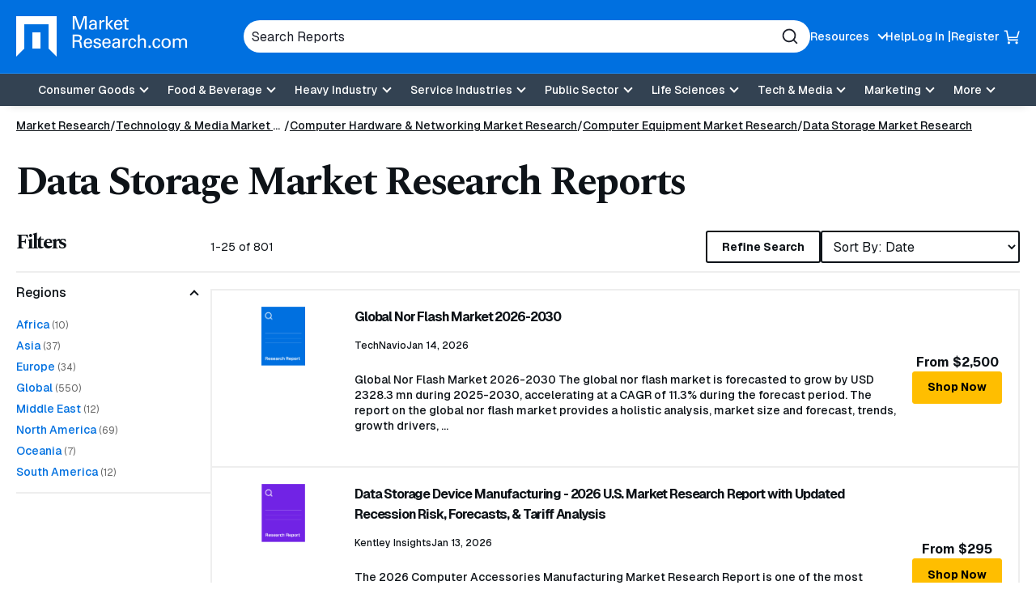

--- FILE ---
content_type: text/html; charset=utf-8
request_url: https://www.marketresearch.com/Technology-Media-c1599/Computer-Hardware-Networking-c73/Storage-c314/
body_size: 27464
content:

<!DOCTYPE html>
<html lang="en">
<head>
	<meta charset="utf-8">
	<link rel="preconnect" href="//fonts.googleapis.com" />
	<link rel="preconnect" href="//fonts.gstatic.com" crossorigin />
	
	<meta name="viewport" content="width=device-width, initial-scale=1, shrink-to-fit=no">
	<script>
    window.dataLayer = window.dataLayer || [];
    var _hsp = window._hsp = window._hsp || [];
    window.addHSConsentListener = (callback) => {
        _hsp.push(['addPrivacyConsentListener', function (consent) { callback(consent.categories); }]);
    };
</script>
<!-- Google Tag Manager -->
<script>
    (function(w,d,s,l,i){w[l]=w[l]||[];w[l].push({'gtm.start':
    new Date().getTime(),event:'gtm.js'});var f=d.getElementsByTagName(s)[0],
    j=d.createElement(s),dl=l!='dataLayer'?'&l='+l:'';j.async=true;j.src=
    'https://www.googletagmanager.com/gtm.js?id='+i+dl;f.parentNode.insertBefore(j,f);
    })(window,document,'script','dataLayer','GTM-56NTGRJ');
</script>
<!-- End Google Tag Manager -->
	
	<link rel="preload" as="image" href="/images/logo.avif" type="image/avif" imagesrcset="/images/logo.avif 1x, /images/logo.webp 1x, /images/logo.png 1x">
	<meta http-equiv="x-ua-compatible" content="ie=edge">
	<meta http-equiv="Content-Type" content="text/html; charset=UTF-8" />
	<title>Data Storage Market Research Reports: Data Storage Industry Analysis</title>
	<link rel="canonical" href="https://www.marketresearch.com/Technology-Media-c1599/Computer-Hardware-Networking-c73/Storage-c314/" />
	<style>
		:root {
			--brand-color-1: #0070E0;
			--brand-text-color-1: #ffffff;
			--brand-color-2: #FFBE00;
			--brand-text-color-2: #000000;
		}
	</style>
	
	<script>
(()=>{function g(A,B){document.documentElement.classList.add(B?A:"no-"+A)}["webp","webp-anim","avif"].forEach(a=>{{var e=a,Q=g;let B=new Image,A=(B.onload=function(){var A=0<B.width&&0<B.height;Q(e,A)},B.onerror=function(){Q(e,!1)},"");switch(e){case"webp":case"webp-anim":A="webp";break;case"avif":A="avif"}B.src=`data:image/${A};base64,`+{webp:"UklGRkoAAABXRUJQVlA4WAoAAAAQAAAAAAAAAAAAQUxQSAwAAAARBxAR/Q9ERP8DAABWUDggGAAAABQBAJ0BKgEAAQAAAP4AAA3AAP7mtQAAAA==","webp-anim":"UklGRlIAAABXRUJQVlA4WAoAAAASAAAAAAAAAAAAQU5JTQYAAAD/////AABBTk1GJgAAAAAAAAAAAAAAAAAAAGQAAABWUDhMDQAAAC8AAAAQBxAREYiI/gcA",avif:"[base64]///8WfhwB8+ErK42A="}[e]}})})();
</script>

	
    <style>
@charset "UTF-8";.footer-links{margin:0;padding:0;list-style:none}.footer-links__item>a{margin:0 0 10px}.footer-links__link{color:#0e1318;font-weight:700;display:inline-block;text-decoration:none}.footer-links .footer-links{margin-bottom:20px}.footer-links .footer-links .footer-links__item{width:100%;margin:0}.footer-links .footer-links .footer-links__item>a{margin:0 0 10px}.footer-links .footer-links .footer-links__link{color:#0e1318;font-weight:400;font-weight:500;font-size:16px;font-size:1rem}*,:after,:before{box-sizing:border-box}button,input{overflow:visible}header,main,nav,section{display:block}html{line-height:1.15;-ms-text-size-adjust:100%;-webkit-text-size-adjust:100%;scroll-behavior:smooth}a{background-color:transparent;-webkit-text-decoration-skip:objects}strong{font-weight:bolder}img{border-style:none;vertical-align:middle;width:auto;height:auto;max-width:100%}svg:not(:root){overflow:hidden}button,input,select{font-family:Geist,sans-serif;font-size:100%;line-height:1.15;margin:0}button,select{text-transform:none}[type=submit],button,html [type=button]{-webkit-appearance:button}[type=button]::-moz-focus-inner,[type=submit]::-moz-focus-inner,button::-moz-focus-inner{border-style:none;padding:0}[type=button]:-moz-focusring,[type=submit]:-moz-focusring,button:-moz-focusring{outline:ButtonText dotted 1px}::-webkit-file-upload-button{-webkit-appearance:button;font:inherit}.button,.cards-reports__item-title,.join-callout__heading,.main-navigation .main-navigation__toggle,body{font-family:Geist,sans-serif}button,html,input,select{color:#0e1318}body{margin:0;line-height:1.4;overflow-x:hidden;overflow-y:scroll;background:#fff;font-weight:500}h1,h2,h3{font-family:Spectral,serif}.sr-only,.visually-hidden{position:absolute;overflow:hidden;clip:rect(0 0 0 0);margin:-1px;padding:0;border:0;width:1px;height:1px}.dsk-only{display:none!important}@media (prefers-reduced-motion:reduce){::after,::before,:not([class*=swiper]){animation-duration:1ms!important}}@media (min-width:60em){.dsk-only{display:block!important}.mb-only{display:none!important}h1,h2,h3{letter-spacing:-2.25px}}h1,h2,h3{margin:0 0 15px;line-height:1.2;letter-spacing:-2.25px}h1{font-size:32px;font-size:2rem;letter-spacing:-1.6px}h3{font-size:20px;font-size:1.25rem;letter-spacing:-1px}a{color:#0070e0;text-decoration:underline}p{margin:0 0 15px}@media (min-width:60em){h1{font-size:50px;font-size:3.125rem;letter-spacing:-2.25px}h2{font-size:42px;font-size:2.625rem;letter-spacing:-2.25px}h3{font-size:23px;font-size:1.4375rem;letter-spacing:-1.15px}}.button{display:-ms-inline-flexbox;display:inline-flex;-ms-flex-align:center;-ms-flex-pack:center;justify-content:center;padding:5px 18px;height:40px;border:1px solid #ffbe00;font-weight:700;font-size:.875rem;color:#000;text-decoration:none;text-align:center;background:#ffbe00;line-height:1.1;border-radius:3px;align-items:center;gap:8px}.button-4{background:0 0;border:2px solid #0e1318;color:#0e1318}.show-more{border:none;padding:0}.button-with-arrow{display:-ms-inline-flexbox;display:inline-flex;-ms-flex-align:center;align-items:center;gap:5px;font-size:.875rem;font-weight:500;text-decoration:none}[data-expander-target]{display:none}.button-with-arrow svg{width:26px;height:18px;transform:translateX(0)}.show-more{background:0 0;color:#0070e0;text-decoration:underline}[data-expander-target].limited{display:block;max-height:14vh;overflow:hidden}[data-expander-target].active{display:block;max-height:unset}label{vertical-align:middle}input[type=text],select{padding:5px 10px;font-size:16px;font-size:1rem;border:1px solid #666;border-radius:3px;vertical-align:middle;height:56px;max-width:100%}.site-container{position:relative}.container{margin-right:auto;margin-left:auto}.container{width:100%;max-width:92.5rem;padding-left:1.25em;padding-right:1.25em}.container .container{padding:0}.section-container{padding:15px 0}@media (min-width:60em){.section-container{padding:15px 0}}.site-header{position:relative;background:#0070e0;color:#fff;box-shadow:0 9px 11px -11px rgba(0,0,0,.2);z-index:99}.site-header__container{display:-ms-flexbox;display:flex;-ms-flex-wrap:wrap;flex-wrap:wrap;-ms-flex-pack:justify;justify-content:space-between;-ms-flex-align:center;align-items:center;padding:10px 0;gap:15px}@media (min-width:60em){.site-header__container{padding:20px 0;-ms-flex-wrap:nowrap;flex-wrap:nowrap}}.site-header__top{display:-ms-flexbox;display:flex;gap:50px;-ms-flex-pack:center;justify-content:center;-ms-flex-align:center;align-items:center;width:100%}.site-header__logo{font-size:0;margin-right:auto;-ms-flex-negative:0;flex-shrink:0;max-width:166px}.site-header__logo a{display:inline-block}.utility-navigation{display:none;list-style:none;margin:0;padding:0}.utility-navigation__item{-ms-flex-negative:0;flex-shrink:0;position:relative}.utility-navigation__item [data-expander-target]{margin:0;list-style:none;padding:10px;color:#0e1318;font-size:.875rem;font-weight:500}@media (min-width:60em){.site-header__logo{max-width:276px}.utility-navigation__item [data-expander-target]{position:absolute;left:0;top:calc(100% + 8px);z-index:1;padding-right:30px;white-space:nowrap;background-color:#fff;border-radius:6px;box-shadow:0 0 6px rgba(0,0,0,.2)}.utility-navigation__item [data-expander-target]::before{content:"";width:0;height:0;border-left:10px solid transparent;border-right:10px solid transparent;border-bottom:10px solid #fff;position:absolute;top:-9px}}.utility-navigation__item [data-expander-target] a{display:block;color:#0e1318;padding:4px 0;text-decoration:none;font-size:.875rem;font-weight:500}.utility-navigation__link{font-weight:500;color:#0e1318;text-decoration:none;font-size:.875rem}.utility-navigation__link[data-expander-toggle]{position:relative;padding-right:20px}.utility-navigation__link[data-expander-toggle]::after{content:"";position:absolute;background:0 0;border:0;border-bottom:2px solid;border-right:2px solid;font-size:1rem;height:8px;width:8px;margin:0;right:0;top:calc(50% - 2px);transform:translateY(-50%) rotate(45deg)}.header-mobile-btn{display:-ms-flexbox;display:flex;-ms-flex-align:center;align-items:center;position:relative;z-index:1}.header-mobile-btn svg{width:20px;height:20px;fill:#fff;position:relative;z-index:1}.site-header__search-trigger{background:0 0;border:none;padding:0;display:block;width:20px;height:20px;font-size:0;color:#fff;-ms-flex:0 0 auto;flex:0 0 auto}.site-header__search-trigger svg{width:100%;height:100%;fill:currentColor}.site-header__search{position:absolute;top:100%;left:0;width:100%;z-index:100;background:#0070e0;padding:15px;display:none}@media (min-width:60em){.utility-navigation__link{color:#fff}.site-header__search-trigger{display:none}.site-header__search{display:block;position:static;padding:0;max-width:700px;-ms-flex:1;flex:1}}.site-header__search-inner{position:relative}input.site-header__search-input{display:block;width:100%;height:40px;background:#fff;padding:10px;color:#1d202b;border-radius:30px;border:none}input.site-header__search-input::-webkit-input-placeholder{color:#1d202b;opacity:1}input.site-header__search-input:-moz-placeholder{color:#1d202b;opacity:1}input.site-header__search-input::-moz-placeholder{color:#1d202b;opacity:1}input.site-header__search-input:-ms-input-placeholder{color:#1d202b;opacity:1}.site-header__search-submit{background:0 0;border:none;padding:0;position:absolute;top:50%;right:15px;transform:translateY(-50%);width:20px;height:20px;color:#1d202b}.site-header__search-submit svg{width:100%;height:100%;fill:currentColor}.site-header__navigation{position:absolute;background:#fff;top:100%;left:0;width:100%;z-index:100;padding:0 20px 20px;overflow:auto;height:100vh}.site-header__navigation .utility-navigation{display:block;border-top:1px solid #1d202b;margin:10px 0 0;padding:15px 0 0}.site-header__navigation .utility-navigation__item{margin:5px 0;padding:0}.site-header__bottom-wrapper{background-color:#334252}.listing-filters__heading{font-size:1.5625rem}@media (min-width:60em){.site-header__bottom-wrapper{border-top:1px solid #188eff}.site-header__container{-ms-flex-align:center;align-items:center;gap:20px}.site-header__main{-ms-flex:1;flex:1}.utility-navigation{display:-ms-flexbox;display:flex;gap:20px}.utility-navigation--login{display:-ms-flexbox;display:flex;-ms-flex-align:center;align-items:center;gap:5px}.utility-navigation--login .utility-navigation__item:not(:last-child)::after{content:"|"}.site-header__top ul.utility-navigation:not(.utility-navigation--login):nth-of-type(2) ul[data-expander-target]{left:auto;right:0;padding-left:30px;padding-right:10px}.site-header__top ul.utility-navigation:not(.utility-navigation--login):nth-of-type(2) ul[data-expander-target]::before{content:"";width:0;height:0;border-left:10px solid transparent;border-right:10px solid transparent;border-bottom:10px solid #fff;position:absolute;right:20px;top:-9px}.site-header__top ul.utility-navigation:not(.utility-navigation--login):nth-of-type(2) ul[data-expander-target] li{text-align:right}.site-header__navigation,.site-header__navigation[data-expander-target]{background:0 0;position:static;display:block;top:auto;width:auto;padding:0;height:auto;overflow:initial}.site-header__navigation .utility-navigation,.site-header__navigation[data-expander-target] .utility-navigation{display:none}.sticky-header-desktop{position:sticky;top:0;z-index:999}}@media (max-width:59.938em){.sticky-header-mobile{position:sticky;top:0;z-index:999}}*{scroll-margin-top:50px}.interior-main{padding-bottom:40px}.main-navigation{position:relative}.main-navigation ul{list-style:none;padding:0;margin:0}.main-navigation a:not(.button):not(.culture-selector__button),.main-navigation button{display:block;width:100%;border:0;padding:8px 0;color:#1d202b;text-align:left;background:0 0;text-decoration:none}.main-navigation a:not(.button):not(.culture-selector__button)[data-expander-toggle],.main-navigation button[data-expander-toggle]{position:relative;padding-right:20px}.main-navigation a:not(.button):not(.culture-selector__button)[data-expander-toggle]::after,.main-navigation button[data-expander-toggle]::after{content:"";position:absolute;background:0 0;border:0;border-bottom:2px solid;border-right:2px solid;font-size:1rem;height:8px;width:8px;margin:0;right:0;top:calc(50% - 2px);transform:translateY(-50%) rotate(45deg)}.main-navigation>ul>li>a:not(.button):not(.culture-selector__button),.main-navigation>ul>li>button{font-weight:500;font-size:18px;font-size:1.125rem}.main-navigation>ul>li>ul>li>a:not(.button):not(.culture-selector__button){font-size:16px;font-size:1rem;padding:8px 0 8px 10px}@media (min-width:60em){*{scroll-margin-top:130px}.main-navigation{position:static}.main-navigation a,.main-navigation button{font-size:.875rem}.main-navigation>ul{display:-ms-flexbox;display:flex;-ms-flex-pack:center;justify-content:center;background:0 0;-ms-flex-align:center;align-items:center}.main-navigation>ul>li{position:relative}.main-navigation>ul>li>a:not(.button):not(.culture-selector__button),.main-navigation>ul>li>button{text-align:center;background:0 0;padding:13px 10px;color:#fff;font-size:.875rem;line-height:1}.main-navigation>ul>li>a:not(.button):not(.culture-selector__button)[data-expander-toggle],.main-navigation>ul>li>button[data-expander-toggle]{position:relative;padding-right:30px}.main-navigation>ul>li>a:not(.button):not(.culture-selector__button)[data-expander-toggle]::after,.main-navigation>ul>li>button[data-expander-toggle]::after{right:15px}.main-navigation>ul>li>ul{position:absolute;width:100%;top:calc(100% + 15px);background:#fff;box-shadow:0 12px 16px -8px rgba(0,0,0,.2);border-top:5px solid #0070e0;border-radius:0 0 3px 3px;min-width:300px;padding:20px}.main-navigation>ul>li:last-child>ul{right:0;left:auto}.main-navigation>ul [data-nav-type=mega]{position:static}.main-navigation>ul [data-nav-type=mega] .main-navigation-mega{padding:0;position:absolute;top:100%;top:calc(100% + 15px);left:0;right:0;margin:0 auto;width:98%;max-width:92.5rem;background-color:rgba(255,255,255,.94);backdrop-filter:blur(10px);-webkit-backdrop-filter:blur(10px);box-shadow:0 6px 16px 6px rgba(0,0,0,.2);border-top:5px solid #0070e0;border-radius:0 0 3px 3px;overflow:hidden;display:none}.main-navigation>ul [data-nav-type=mega] .main-navigation-mega--column-count .main-navigation__inner-left>ul{display:block;column-count:2}.main-navigation>ul [data-nav-type=mega] .main-navigation-mega--column-count .main-navigation__inner-left>ul li{break-inside:avoid-column;overflow-y:auto;max-height:65vh}.main-navigation>ul [data-nav-type=mega] .main-navigation__inner{display:-ms-flexbox;display:flex}.main-navigation>ul [data-nav-type=mega] .main-navigation__inner-left{width:100%}.main-navigation>ul [data-nav-type=mega] .main-navigation__inner-left ul{display:block;animation:none;background:0 0}.main-navigation>ul [data-nav-type=mega] .main-navigation__inner-left .main-navigation__toggle,.main-navigation>ul [data-nav-type=mega] .main-navigation__inner-left [data-expander-toggle]:after{display:none}.main-navigation>ul [data-nav-type=mega] .main-navigation__inner-left>ul{display:-ms-flexbox;display:flex;-ms-flex-wrap:wrap;flex-wrap:wrap;width:100%;margin:0 -20px;padding:0 20px 30px}.main-navigation>ul [data-nav-type=mega] .main-navigation__inner-left>ul>li{-ms-flex:1;flex:1;padding:0 20px}.main-navigation>ul [data-nav-type=mega] .main-navigation__inner-left>ul>li>a:not(.button):not(.culture-selector__button),.main-navigation>ul [data-nav-type=mega] .main-navigation__inner-left>ul>li>button{padding:2px 0}.main-navigation>ul [data-nav-type=mega] .main-navigation__inner-left>ul>li>ul{padding-bottom:5px}.main-navigation>ul [data-nav-type=mega] .main-navigation__inner-left>ul>li>ul>li>a:not(.button):not(.culture-selector__button){padding:2px 0 2px 10px}.main-navigation .main-navigation__heading{padding:10px 20px 0}}@media (min-width:60em) and (min-width:71.25em){.main-navigation>ul [data-nav-type=mega] .main-navigation-mega--column-count .main-navigation__inner-left>ul{column-count:4}.main-navigation>ul [data-nav-type=mega] .main-navigation-mega--column-count .main-navigation__inner-left>ul.setcol-3{column-count:3}.main-navigation>ul [data-nav-type=mega] .main-navigation-mega--column-count .main-navigation__inner-left>ul.setcol-2{column-count:2}.main-navigation>ul [data-nav-type=mega] .main-navigation__inner-left>ul>li>a:not(.button):not(.culture-selector__button),.main-navigation>ul [data-nav-type=mega] .main-navigation__inner-left>ul>li>button{font-weight:600}}.main-navigation .main-navigation__heading{font-weight:700}.main-navigation .main-navigation__heading .main-navigation__heading-link{font-size:1rem;margin-bottom:10px;border-bottom:1px solid #1d202b!important}.main-navigation .main-navigation__toggle{font-weight:500}.main-navigation .main-navigation__heading-mobile{display:block;font-weight:700}.main-navigation .main-navigation__heading-desktop{display:none!important}@media (min-width:60em){.main-navigation .main-navigation__heading .main-navigation__heading-link{font-size:1.25rem}.main-navigation .main-navigation__heading-mobile{display:none!important}.main-navigation .main-navigation__heading-desktop{display:block!important}}.hamburger,.hamburger__box{display:inline-block;height:18px;width:25px}.hamburger{font-size:0;overflow:visible;margin:0;padding:0;border:0;background-color:transparent;-ms-flex:0 0 auto;flex:0 0 auto}.hamburger__box{position:relative;z-index:1}.hamburger__inner,.hamburger__inner:after,.hamburger__inner:before{position:absolute;width:25px;height:2px;border-radius:0;background:#fff}.hamburger__inner{top:50%;left:0;display:block;margin-top:-1px}.hamburger__inner:after,.hamburger__inner:before{display:block;content:""}.hamburger__inner:before{top:-7px}.hamburger__inner:after{bottom:-7px}@media (min-width:60em){.hamburger{display:none}}.breadcrumbs{margin:0;padding:0;list-style:none;font-size:14px;font-size:.875rem;display:-ms-flexbox;display:flex;-ms-flex-wrap:wrap;flex-wrap:wrap;gap:0 5px}.breadcrumbs__item{position:relative;display:-ms-inline-flexbox;display:inline-flex;gap:5px}.breadcrumbs__item::after{content:"/";display:inline-block}.breadcrumbs__item:last-child::after{content:none}.breadcrumbs__item:not(:first-child) .breadcrumbs__active,.breadcrumbs__item:not(:first-child) .breadcrumbs__link{white-space:nowrap;overflow:hidden;text-overflow:ellipsis;max-width:40vw;margin:0}@media (min-width:48em){.breadcrumbs__item:not(:first-child) .breadcrumbs__active,.breadcrumbs__item:not(:first-child) .breadcrumbs__link{max-width:29vw}}@media (min-width:60em){.breadcrumbs__item:not(:first-child) .breadcrumbs__active,.breadcrumbs__item:not(:first-child) .breadcrumbs__link{max-width:31vw}}.breadcrumbs__item:nth-child(2) .breadcrumbs__link{max-width:60vw}.breadcrumbs__item:last-child{padding:0}.breadcrumbs__item:last-child .breadcrumbs__active{max-width:80vw}.breadcrumbs__link{display:inline-block;color:#0e1318}.breadcrumbs__active{font-weight:700}.breadcrumbs-container-stand-alone{margin:15px 0}.current-filter span::before,.listing-filters__close::before{transform:rotate(-45deg)}.listing-filter__button::after{top:calc(50% - 2px)}.cards-reports__item{height:100%;margin-bottom:5px}.cards-reports__item-inner{display:-ms-flexbox;display:flex;-ms-flex-direction:column;flex-direction:column;color:#0e1318;text-decoration:none;padding:10px;border-radius:3px;border:2px solid #eee;height:100%;position:relative}.cards-reports__item-media{border-radius:4px;aspect-ratio:323/242}.listing-filters__buttons{border-top:2px solid #eee}.cards-reports__item-inner:visited .cards-reports__item-title{color:#0070e0}.cards-reports__item-media{overflow:hidden;position:relative;display:-ms-flexbox;display:flex;-ms-flex-align:center;align-items:center;-ms-flex-pack:center;justify-content:center;margin-bottom:25px}.cards-reports__item-media::before{content:"";display:block;width:100%;height:100%;background-size:cover;background-position:center;position:absolute;z-index:0;transform:scale(1)}.cards-reports__item-img{object-fit:contain;width:40%;position:relative;z-index:1}.cards-reports__item-title{font-size:1rem;font-weight:700;line-height:160%;display:-webkit-box;-webkit-line-clamp:3;overflow:hidden;-webkit-box-orient:vertical}.cards-reports__item-meta{display:-ms-flexbox;display:flex;-ms-flex-direction:column;flex-direction:column;-ms-flex-wrap:wrap;flex-wrap:wrap;font-size:.75rem;font-weight:500;margin-bottom:25px}@media (min-width:60em){.cards-reports__item-meta{gap:5px;-ms-flex-direction:row;flex-direction:row}}.cards-reports__item-meta-item{display:-ms-flexbox;display:flex;gap:5px;-ms-flex-align:center;align-items:center;padding:4px 0}.cards-reports__description{font-size:.875rem;font-weight:500;margin:0 0 20px}.cards-reports__item-bottom{display:-ms-flexbox;display:flex;-ms-flex-pack:justify;justify-content:space-between;-ms-flex-align:center;align-items:center;margin-top:auto}.cards-reports__item-price{font-weight:700;font-size:.875rem}.cards-reports-listing{list-style:none;padding:0;margin:0 0 20px}.cards-reports-listing .cards-reports__item{margin:0}.cards-reports-listing .cards-reports__item-inner{border-radius:0;padding:20px}.cards-reports-listing .cards-reports__item-media{width:70px;margin:0 0 20px;-ms-flex-negative:0;flex-shrink:0}.cards-reports-listing__item{margin:0 0 -2px}@media (min-width:48em){.breadcrumbs__item:nth-child(2) .breadcrumbs__link{max-width:13rem}.breadcrumbs__item:last-child .breadcrumbs__active{max-width:27rem}.cards-reports-listing .cards-reports__item-inner{-ms-flex-flow:row;flex-flow:row;-ms-flex-wrap:wrap;flex-wrap:wrap;-ms-flex-align:start;align-items:flex-start;-ms-flex-pack:justify;justify-content:space-between}.cards-reports-listing .cards-reports__main{width:calc(100% - 100px)}.cards-reports-listing .cards-reports__item-bottom{width:100%}}@media (min-width:60em){.cards-reports__item-meta-item{padding:0}.cards-reports__item-price{font-size:1rem}.cards-reports-listing .cards-reports__item-inner{-ms-flex-wrap:nowrap;flex-wrap:nowrap;-ms-flex-align:start;align-items:flex-start;-ms-flex-pack:justify;justify-content:space-between}.cards-reports-listing .cards-reports__item-media{width:136px}.cards-reports-listing .cards-reports__main{-ms-flex-positive:1;flex-grow:1;padding:0 20px}.cards-reports-listing .cards-reports__item-bottom{width:auto;-ms-flex-flow:column;flex-flow:column;margin:0;-ms-flex-item-align:center;-ms-grid-row-align:center;align-self:center;white-space:nowrap;gap:15px}}.join-callout{background:#f5faff;padding:30px;margin:0 0 20px;text-align:center}.join-callout__heading{font-size:1rem;font-weight:700;letter-spacing:0}.join-callout__description{font-size:.75rem;font-weight:400;margin:0 0 15px}.listing-filter__inner,.listing-filter__inner.active{max-height:15rem;overflow-y:auto}.filters-trigger,.listing-filter__button,.listing-filter__heading{font-weight:500;font-family:Geist,sans-serif}.listing-container{margin-top:15px}@media (min-width:60em){.listing-container{margin-top:30px}}.filters-trigger{border:2px solid #000;display:-ms-flexbox;display:flex;width:100%;-ms-flex-pack:justify;justify-content:space-between;-ms-flex-align:center;align-items:center;background:#fff;padding:12px;height:40px;font-size:.875rem;color:#000;margin:0 0 10px}.filters-trigger svg{fill:currentColor;width:16px;height:16px}.listing-filters{position:fixed;top:0;left:0;width:100%;height:100%;background:#fff;z-index:1000;overflow:auto;padding:25px 20px 82px;display:none}.listing-filters__close{position:absolute;top:20px;right:20px;width:25px;height:25px;background:#000;padding:0;border:0;border-radius:50%}.listing-filters__close::after,.listing-filters__close::before{display:block;content:" ";position:absolute;width:2px;height:15px;left:12px;top:5px;border-radius:2px;background:#fff}.listing-filters__close::after{transform:rotate(45deg)}.listing-filters__buttons{position:fixed;background:#fff;bottom:0;left:0;width:100%;display:-ms-flexbox;display:flex;gap:20px;padding:20px;z-index:1000}.listing-filters__buttons>*{-ms-flex:1;flex:1}.listing-filter{border-top:2px solid #eee;border-bottom:2px solid #eee;margin-bottom:-2px}.listing-filter__heading{font-size:1rem;color:#000;padding:15px 0;margin:0}.listing-filter__button{background:0 0;padding:0;position:relative;border:0;width:100%;text-align:left}.listing-filter__button::after{content:"";position:absolute;background:0 0;border:0;border-bottom:2px solid;border-right:2px solid;font-size:1rem;height:8px;width:8px;margin:0;right:16px;transform:translateY(-50%) rotate(45deg)}.listing-filter__button.active::after{transform:rotate(-135deg)}.listing-filter__inner{padding:0 0 10px}.listing-main .current-filters{display:none}.listing-top__refinements{display:-ms-flexbox;display:flex;gap:10px}.listing-top__refinements .button{-ms-flex:1;flex:1}.listing-top__refinements select{-ms-flex:1;flex:1;height:40px;border:2px solid #0e1318;background-color:#fff}.listing-status{font-size:.875rem;font-weight:400;text-align:center;margin:15px 0 20px}@media (min-width:60em){.listing-container{display:-ms-flexbox;display:flex;gap:20px}.listing-rail{width:240px;-ms-flex:0 1 240px;flex:0 1 240px}.listing-main{-ms-flex:1;flex:1}.listing-main .current-filters{display:-ms-flexbox;display:flex}.filters-trigger{display:none}.listing-filters{position:static;padding:0;display:block!important;overflow:initial;background:0 0;height:auto;margin:0 0 20px}.listing-filters .current-filters,.listing-filters__buttons,.listing-filters__close{display:none}.listing-filters__heading{margin:0 0 20px}.listing-top{display:-ms-flexbox;display:flex;-ms-flex-pack:justify;justify-content:space-between;-ms-flex-align:center;align-items:center;border-bottom:2px solid #eee;padding:0 0 10px;margin:0 0 20px}.listing-top__refinements{-ms-flex-order:2;order:2}.listing-status{margin:0}}.current-filters{list-style:none;padding:0;margin:0 0 12px;display:-ms-flexbox;display:flex;-ms-flex-wrap:wrap;flex-wrap:wrap;gap:10px}.current-filter{border-radius:3px;background:#f5faff;position:relative;font-size:.75rem;font-family:Geist,sans-serif;font-weight:400;padding:9px 28px 8px 8px;border:0}.current-filter::after{content:"";position:absolute;right:6px;top:7px;width:15px;height:15px;background:#334252;border-radius:50%}.current-filter span::after,.current-filter span::before{display:block;content:" ";position:absolute;width:1px;height:9px;right:13px;top:10px;border-radius:2px;background:#fff;z-index:4}.current-filter span::after{transform:rotate(45deg)}.current-filter.current-filter--clear{background:#334252;color:#fff}.current-filter.current-filter--clear::after{border:1px solid #fff}.listing-filter__link-list{list-style:none;margin:0;padding:0}.listing-filter__link-list-item{margin:4px 0}.listing-filter__search{position:relative}.listing-filter__search-input[type=text]{display:block;width:100%;height:44px;background:0 0;padding:12px 40px 5px 10px;font-size:.75rem;font-weight:500;color:#0e1318;border:1px solid #000;border-radius:3px}.listing-filter__search-input[type=text]~label{position:absolute;font-weight:500;left:10px;line-height:1;top:50%;transform:translateY(-50%);font-size:12px;font-size:.75rem;color:#454545}.listing-filter__search-input[type=text]::-webkit-input-placeholder{opacity:0}.listing-filter__search-input[type=text]:-moz-placeholder{opacity:0}.listing-filter__search-input[type=text]::-moz-placeholder{opacity:0}.listing-filter__search-input[type=text]:-ms-input-placeholder{opacity:0}.listing-filter__search-submit{background:0 0;border:none;padding:0;position:absolute;top:50%;right:15px;transform:translateY(-50%);width:20px;height:20px}.listing-filter__search-submit svg{width:100%;height:100%;stroke:currentColor}.related-blogs{background:#f5faff;padding:30px}.related-blogs__heading{font-size:1rem;font-family:Geist,sans-serif;font-weight:700;border-bottom:2px solid #eee;letter-spacing:0;padding:0 0 15px;margin:0}.related-blogs__list{list-style:none;padding:0;margin:0 0 15px}.related-blogs__list-item{border-bottom:2px solid #eee;padding:15px 0}.related-blogs__link{font-size:.75rem;font-weight:500}.descriptionDetails h2{font-size:1.5625rem}.descriptionDetails::before{content:"";position:relative;top:calc(14vh - 2.5rem);display:block;height:2.5rem;background:linear-gradient(to bottom,rgba(255,255,255,.1),#fff);z-index:2;margin-bottom:-2.5rem}:root{--swiper-theme-color:#007aff;--swiper-navigation-size:44px}:host{position:relative;display:block;margin-left:auto;margin-right:auto;z-index:1}
</style>


	<link href="https://fonts.googleapis.com/css2?family=Geist:wght@100..900&family=Spectral:ital,wght@0,700&display=swap" rel="stylesheet">
	<script>
        function linkOnload(l){l.onload=null;l.rel="stylesheet"};
        function setOnClick(n,e){const t=document.getElementById(n);t&&t.addEventListener('click',e)}function cccookie(e,t,i){if(void 0===t){for(var n=document.cookie.split(";"),r=0;r<n.length;r++){var o=n[r].trim();if(o.startsWith(e+"="))return decodeURIComponent(o.substring(e.length+1,o.length))}return null}i=i||{},null===t&&(i.expires=-1);var s,p="";i.expires&&("number"==typeof i.expires||i.expires.toUTCString)&&("number"==typeof i.expires?(s=new Date).setTime(s.getTime()+24*i.expires*60*60*1e3):s=i.expires,p="; expires="+s.toUTCString());var a=i.path?"; path="+i.path:"",m=i.domain?"; domain="+i.domain:"",c=i.secure?"; secure":"",u=i.sameSite?"; SameSite="+i.sameSite:"";document.cookie=[e,"=",encodeURIComponent(t),p,a,m,c,u].join("")}
        "undefined"==typeof gaTracking&&(gaTracking=function(e,n,a){"undefined"!=typeof ga&&ga("send","event",""+e,""+n,""+a)}),"undefined"==typeof gaPageView&&(gaPageView=function(e=void 0){"undefined"!=typeof ga&&ga("send","pageview",e)});
	</script>
	<link rel="preload" type="text/css" as="style" onload="linkOnload(this);" href="/bundles/main-css?v=BQ07eDb8SyF4z5b4p5xiE6FytbKaxQV3v1x9jwIcBFk1" />

	<meta name="description" content="Find Data Storage Market Research Reports and industry analysis for market segmentation data, market growth and new business op" />
	<meta name="keywords" content="Data Storage Market Research Reports" />
	<link rel="apple-touch-icon" href="https://www.marketresearch.com/apple-touch-icon-precomposed.png">
	<link rel="shortcut icon" href="/favicon.ico" type="image/x-icon" />
	<script type="application/ld+json">
    {"@context":"https://schema.org","@type":"Corporation","@id":"https://www.marketresearch.com/#corporation","description":"The leading provider of market research reports and industry analysis on products, markets, companies, industries, and countries worldwide.","sameAs":["https://www.facebook.com/MarketResearchDotCom","https://twitter.com/#!/MarketResearch_","https://www.linkedin.com/company/marketresearch/"],"url":"https://www.marketresearch.com","address":{"@type":"PostalAddress","addressCountry":"US","addressLocality":"Rockville","addressRegion":"MD","postalCode":"20852","streetAddress":"6116 Executive Blvd., Suite 550"},"contactPoint":[{"@type":"ContactPoint","areaServed":["US","CA"],"availableLanguage":"English","contactOption":"https://schema.org/TollFree","contactType":"Customer Service","telephone":" 800.298.5699"},{"@type":"ContactPoint","areaServed":"International","availableLanguage":"English","contactType":"Customer Service","telephone":"\u002B1.240.747.3093"}],"legalName":"MarketResearch.com, LLC"}
</script>

	<script type="application/ld+json">
    {"@context":"https://schema.org","@type":"WebSite","potentialAction":{"@type":"SearchAction","target":"https://www.marketresearch.com/search?query={search_term_string}","query-input":"required name=search_term_string"},"url":"https://www.marketresearch.com"}
</script>

<script type="application/ld+json">
    {"@context":"https://schema.org","@type":"BreadcrumbList","itemListElement":[{"@type":"ListItem","item":{"@type":"WebPage","@id":"https://www.marketresearch.com/","name":"Market Research","alternateName":"Market Research Reports \u0026 Industry Analysis"},"position":1},{"@type":"ListItem","item":{"@type":"WebPage","@id":"https://www.marketresearch.com/Technology-Media-c1599/","name":"Technology \u0026 Media Market Research","alternateName":"Technology \u0026 Media Market Research \u0026 Industry Analysis"},"position":2},{"@type":"ListItem","item":{"@type":"WebPage","@id":"https://www.marketresearch.com/Technology-Media-c1599/Computer-Hardware-Networking-c73/","name":"Computer Hardware \u0026 Networking Market Research","alternateName":"Computer Hardware \u0026 Networking Market Research \u0026 Industry Analysis"},"position":3},{"@type":"ListItem","item":{"@type":"WebPage","@id":"https://www.marketresearch.com/Technology-Media-c1599/Computer-Hardware-Networking-c73/Computer-Equipment-c76/","name":"Computer Equipment Market Research","alternateName":"Computer Equipment Market Research \u0026 Industry Analysis"},"position":4},{"@type":"ListItem","item":{"@type":"WebPage","@id":"https://www.marketresearch.com/Technology-Media-c1599/Computer-Hardware-Networking-c73/Storage-c314/","name":"Data Storage Market Research","alternateName":"Data Storage Market Research \u0026 Industry Analysis"},"position":5}]}
</script>
	
</head>
<body>

<!-- Google Tag Manager (noscript) -->
<noscript>
    <iframe src="https://www.googletagmanager.com/ns.html?id=GTM-56NTGRJ" height="0" width="0" style="display:none;visibility:hidden">
    </iframe>
</noscript>
<!-- End Google Tag Manager (noscript) -->

	<div class="site-container">
	<!-- Categories selection menu -->



<header id="site-header" class="site-header sticky-header sticky-header-desktop sticky-header-mobile" role="banner">
	<a class="visually-hidden focusable" href="#site-main">Skip to Main Content</a>
	<div class="container">
		<div class="site-header__container">
			<div class="site-header__logo">
				<a href="/" class="brand">
					<picture class="brand__logo" fetchpriority="high"><source srcset="/images/logo.avif" type="image/avif" />
<source srcset="/images/logo.webp" type="image/webp" />
<img alt="MarketResearch.com" class="brand__logo" fetchpriority="high" src="/images/logo.png" /></picture>
				</a>
			</div>
			<div class="site-header__main">
				<div class="site-header__top">
					<button class="site-header__search-trigger header-mobile-btn" data-expander="header-search" data-expander-css>
						<svg aria-hidden="true" focusable="false">
							<use href="/images/svg-legend.svg#icon-search" />
						</svg>
						<span class="visually-hidden">Toggle search</span>
					</button>
					<form id="header-search" class="site-header__search" action="/Search" method="get"  name="hpCmdSearch" rel="search">
						<div class="container">
							<div class="site-header__search-inner">
								<label for="insert-id" class="visually-hidden">Search Reports</label>
								<input id="insert-id" class="site-header__search-input" type="search" name="query" rel="search" placeholder="Search Reports">
								<button type="submit" class="site-header__search-submit">
									<svg aria-hidden="true" focusable="false">
										<use href="/images/svg-legend.svg#icon-search" />
									</svg>
									<span class="visually-hidden">Submit search</span>
								</button>
							</div>
						</div>
					</form>
					<ul class="utility-navigation">
						<li class="utility-navigation__item" data-expander data-expander-css>
							<a href="/" class="utility-navigation__link" data-expander-toggle><span>Resources</span></a>
							<ul data-expander-target>
								<!-- resourceLinks -->
								<li><a href="https://blog.marketresearch.com" rel="noopener" target="blog" title="Market Research Blog">Market Research Blog</a></li><li><a href="/Corporate/About#Contact" title="Research Assistance">Research Assistance</a></li><li><a href="/Academic" rel="noopener" target="_blank" title="Research for Students">Research for Students</a></li>
								<!-- end -->
							</ul>
						</li>
						<li class="utility-navigation__item">
							<a class="utility-navigation__link" href="/Corporate/About#FAQs">
								Help
							</a>
						</li>
					</ul>
						<ul class="utility-navigation utility-navigation--login">
							<li class="utility-navigation__item">
								<a class="utility-navigation__link" href="/Account/Login?durl=https%3a%2f%2fwww.marketresearch.com%2fTechnology-Media-c1599%2fComputer-Hardware-Networking-c73%2fStorage-c314%2f">Log In</a>
							</li>
							<li class="utility-navigation__item">
								<a class="utility-navigation__link" href="/Account/Register?durl=https%3a%2f%2fwww.marketresearch.com%2fTechnology-Media-c1599%2fComputer-Hardware-Networking-c73%2fStorage-c314%2f">Register</a>
							</li>
						</ul>
				</div>
			</div>

			<a href="/ShoppingCart?returnurl=https%3a%2f%2fwww.marketresearch.com%2fTechnology-Media-c1599%2fComputer-Hardware-Networking-c73%2fStorage-c314%2f" class="header-mobile-btn">
				<svg aria-hidden="true" focusable="false">
					<use href="/images/svg-legend.svg#xicon-cart" />
				</svg>
				<span class="sr-only">View Cart</span>
			</a>
			<button class="header-mobile-btn hamburger" data-expander="header-nav" data-expander-css data-expander-overlay>
				<span class="hamburger__box">
					<span class="hamburger__inner">
						<span class="sr-only">Toggle menu</span>
					</span>
				</span>
			</button>
		</div>
	</div>
	<div class="site-header__bottom-wrapper">
		<div class="container">
			<div class="site-header__bottom">
				<div id="header-nav" class="site-header__navigation" data-expander-target>
					
<nav class="main-navigation" role="navigation" aria-label="Site Navigation">
	<ul>
		<li data-expander data-expander-css data-nav-type="mega">
			<button data-expander-toggle><span title="Consumer Goods Market Research">Consumer Goods</span></button>
			<section class="main-navigation-mega main-navigation-mega--column-count setw-60" data-expander-target>
				<div class="main-navigation__inner">
					<div class="main-navigation__inner-left">
						<div class="main-navigation__heading">
							<a href="/Consumer-Goods-c1596/" class="main-navigation__heading-link">Consumer Goods Market Research</a>
						</div>
						<ul class="setcol-2">
							<li data-expander data-expander-css data-navcatid="80">
								<a class="main-navigation__heading-desktop"></a>
								<button class="main-navigation__toggle" data-expander-toggle></button>
								<ul data-expander-target>
									<li class="main-navigation__heading-mobile"><a></a></li>
									
								</ul>
							</li>
							<li data-expander data-expander-css data-navcatid="90">
								<a class="main-navigation__heading-desktop"></a>
								<button class="main-navigation__toggle" data-expander-toggle></button>
								<ul data-expander-target>
									<li class="main-navigation__heading-mobile"><a></a></li>
									
								</ul>
							</li>
						</ul>
						
					</div>
				</div>
			</section>
		</li>
		<li data-expander data-expander-css data-nav-type="mega">
			<button data-expander-toggle><span title="Food &amp; Beverage Market Research">Food &amp; Beverage</span></button>
			<section class="main-navigation-mega main-navigation-mega--column-count " data-expander-target>
				<div class="main-navigation__inner">
					<div class="main-navigation__inner-left">
						<div class="main-navigation__heading">
							<a href="/Food-Beverage-c84/" class="main-navigation__heading-link">Food &amp; Beverage Market Research</a>
						</div>
						<ul class="">
							<li data-expander data-expander-css data-navcatid="163">
								<a class="main-navigation__heading-desktop"></a>
								<button class="main-navigation__toggle" data-expander-toggle></button>
								<ul data-expander-target>
									<li class="main-navigation__heading-mobile"><a></a></li>
									
								</ul>
							</li>
							<li data-expander data-expander-css data-navcatid="165">
								<a class="main-navigation__heading-desktop"></a>
								<button class="main-navigation__toggle" data-expander-toggle></button>
								<ul data-expander-target>
									<li class="main-navigation__heading-mobile"><a></a></li>
									
								</ul>
							</li>
							<li data-expander data-expander-css data-navcatid="167">
								<a class="main-navigation__heading-desktop"></a>
								<button class="main-navigation__toggle" data-expander-toggle></button>
								<ul data-expander-target>
									<li class="main-navigation__heading-mobile"><a></a></li>
									
								</ul>
							</li>
							<li data-expander data-expander-css data-navcatid="169">
								<a class="main-navigation__heading-desktop"></a>
								<button class="main-navigation__toggle" data-expander-toggle></button>
								<ul data-expander-target>
									<li class="main-navigation__heading-mobile"><a></a></li>
									
								</ul>
							</li>
						</ul>
						
					</div>
				</div>
			</section>
		</li>
		<li data-expander data-expander-css data-nav-type="mega">
			<button data-expander-toggle><span title="Heavy Industry Market Research">Heavy Industry</span></button>
			<section class="main-navigation-mega main-navigation-mega--column-count " data-expander-target>
				<div class="main-navigation__inner">
					<div class="main-navigation__inner-left">
						<div class="main-navigation__heading">
							<a href="/Heavy-Industry-c1595/" class="main-navigation__heading-link">Heavy Industry Market Research</a>
						</div>
						<ul class="">
							<li data-expander data-expander-css data-navcatid="82">
								<a class="main-navigation__heading-desktop"></a>
								<button class="main-navigation__toggle" data-expander-toggle></button>
								<ul data-expander-target>
									<li class="main-navigation__heading-mobile"><a></a></li>
									
								</ul>
							</li>
							<li data-expander data-expander-css data-navcatid="86">
								<a class="main-navigation__heading-desktop"></a>
								<button class="main-navigation__toggle" data-expander-toggle></button>
								<ul data-expander-target>
									<li class="main-navigation__heading-mobile"><a></a></li>
									
								</ul>
							</li>
							<li data-expander data-expander-css data-navcatid="91">
								<a class="main-navigation__heading-desktop"></a>
								<button class="main-navigation__toggle" data-expander-toggle></button>
								<ul data-expander-target>
									<li class="main-navigation__heading-mobile"><a></a></li>
									
								</ul>
							</li>
							<li data-expander data-expander-css data-navcatid="95">
								<a class="main-navigation__heading-desktop"></a>
								<button class="main-navigation__toggle" data-expander-toggle></button>
								<ul data-expander-target>
									<li class="main-navigation__heading-mobile"><a></a></li>
									
								</ul>
							</li>
						</ul>
						
					</div>
				</div>
			</section>
		</li>
		<li data-expander data-expander-css data-nav-type="mega">
			<button data-expander-toggle><span title="Service Industries Market Research">Service Industries</span></button>
			<section class="main-navigation-mega main-navigation-mega--column-count setw-60" data-expander-target>
				<div class="main-navigation__inner">
					<div class="main-navigation__inner-left">
						<div class="main-navigation__heading">
							<a href="/Service-Industries-c1598/" class="main-navigation__heading-link">Service Industries Market Research</a>
						</div>
						<ul class="setcol-2">
							<li data-expander data-expander-css data-navcatid="44">
								<a class="main-navigation__heading-desktop"></a>
								<button class="main-navigation__toggle" data-expander-toggle></button>
								<ul data-expander-target>
									<li class="main-navigation__heading-mobile"><a></a></li>
									
								</ul>
							</li>
							<li data-expander data-expander-css data-navcatid="83">
								<a class="main-navigation__heading-desktop"></a>
								<button class="main-navigation__toggle" data-expander-toggle></button>
								<ul data-expander-target>
									<li class="main-navigation__heading-mobile"><a></a></li>
									
								</ul>
							</li>
						</ul>
						
					</div>
				</div>
			</section>
		</li>
		<li data-expander data-expander-css data-nav-type="mega">
			<button data-expander-toggle><span title="Public Sector Market Research">Public Sector</span></button>
			<section class="main-navigation-mega main-navigation-mega--column-count setw-75" data-expander-target>
				<div class="main-navigation__inner">
					<div class="main-navigation__inner-left">
						<div class="main-navigation__heading">
							<a href="/Public-Sector-c93/" class="main-navigation__heading-link">Public Sector Market Research</a>
						</div>
						<ul class="setcol-3">
							<li data-expander data-expander-css data-navcatid="230">
								<a class="main-navigation__heading-desktop"></a>
								<button class="main-navigation__toggle" data-expander-toggle></button>
								<ul data-expander-target>
									<li class="main-navigation__heading-mobile"><a></a></li>
									
								</ul>
							</li>
							<li data-expander data-expander-css data-navcatid="231">
								<a class="main-navigation__heading-desktop"></a>
								<button class="main-navigation__toggle" data-expander-toggle></button>
								<ul data-expander-target>
									<li class="main-navigation__heading-mobile"><a></a></li>
									
								</ul>
							</li>
							<li data-expander data-expander-css data-navcatid="233">
								<a class="main-navigation__heading-desktop"></a>
								<button class="main-navigation__toggle" data-expander-toggle></button>
								<ul data-expander-target>
									<li class="main-navigation__heading-mobile"><a></a></li>
									
								</ul>
							</li>
							<li data-expander data-expander-css data-navcatid="235">
								<a class="main-navigation__heading-desktop"></a>
								<button class="main-navigation__toggle" data-expander-toggle></button>
								<ul data-expander-target>
									<li class="main-navigation__heading-mobile"><a></a></li>
									
								</ul>
							</li>
							<li data-expander data-expander-css data-navcatid="1098">
								<a class="main-navigation__heading-desktop"></a>
								<button class="main-navigation__toggle" data-expander-toggle></button>
								<ul data-expander-target>
									<li class="main-navigation__heading-mobile"><a></a></li>
									
								</ul>
							</li>
							<li data-expander data-expander-css data-navcatid="237">
								<a class="main-navigation__heading-desktop"></a>
								<button class="main-navigation__toggle" data-expander-toggle></button>
								<ul data-expander-target>
									<li class="main-navigation__heading-mobile"><a></a></li>
									
								</ul>
							</li>
							<li data-expander data-expander-css data-navcatid="1636">
								<a class="main-navigation__heading-desktop"></a>
								<button class="main-navigation__toggle" data-expander-toggle></button>
								<ul data-expander-target>
									<li class="main-navigation__heading-mobile"><a></a></li>
									
								</ul>
							</li>
						</ul>
						
					</div>
				</div>
			</section>
		</li>
		<li data-expander data-expander-css data-nav-type="mega">
			<button data-expander-toggle><span title="Life Sciences Market Research">Life Sciences</span></button>
			<section class="main-navigation-mega main-navigation-mega--column-count " data-expander-target>
				<div class="main-navigation__inner">
					<div class="main-navigation__inner-left">
						<div class="main-navigation__heading">
							<a href="/Life-Sciences-c1594/" class="main-navigation__heading-link">Life Sciences Market Research</a>
						</div>
						<ul class="">
							<li data-expander data-expander-css data-navcatid="57">
								<a class="main-navigation__heading-desktop"></a>
								<button class="main-navigation__toggle" data-expander-toggle></button>
								<ul data-expander-target>
									<li class="main-navigation__heading-mobile"><a></a></li>
									
								</ul>
							</li>
							<li data-expander data-expander-css data-navcatid="1125">
								<a class="main-navigation__heading-desktop"></a>
								<button class="main-navigation__toggle" data-expander-toggle></button>
								<ul data-expander-target>
									<li class="main-navigation__heading-mobile"><a></a></li>
									
								</ul>
							</li>
							<li data-expander data-expander-css data-navcatid="85">
								<a class="main-navigation__heading-desktop"></a>
								<button class="main-navigation__toggle" data-expander-toggle></button>
								<ul data-expander-target>
									<li class="main-navigation__heading-mobile"><a></a></li>
									
								</ul>
							</li>
							<li data-expander data-expander-css data-navcatid="1126">
								<a class="main-navigation__heading-desktop"></a>
								<button class="main-navigation__toggle" data-expander-toggle></button>
								<ul data-expander-target>
									<li class="main-navigation__heading-mobile"><a></a></li>
									
								</ul>
							</li>
							<li data-expander data-expander-css data-navcatid="89">
								<a class="main-navigation__heading-desktop"></a>
								<button class="main-navigation__toggle" data-expander-toggle></button>
								<ul data-expander-target>
									<li class="main-navigation__heading-mobile"><a></a></li>
									
								</ul>
							</li>
						</ul>
						
					</div>
				</div>
			</section>
		</li>
		<li data-expander data-expander-css data-nav-type="mega">
			<button data-expander-toggle><span title="Technology &amp; Media Market Research">Tech &amp; Media</span></button>
			<section class="main-navigation-mega main-navigation-mega--column-count setw-75" data-expander-target>
				<div class="main-navigation__inner">
					<div class="main-navigation__inner-left">
						<div class="main-navigation__heading">
							<a href="/Technology-Media-c1599/" class="main-navigation__heading-link">Technology &amp; Media Market Research</a>
						</div>
						<ul class="setcol-3">
							<li data-expander data-expander-css data-navcatid="73">
								<a class="main-navigation__heading-desktop"></a>
								<button class="main-navigation__toggle" data-expander-toggle></button>
								<ul data-expander-target>
									<li class="main-navigation__heading-mobile"><a></a></li>
									
								</ul>
							</li>
							<li data-expander data-expander-css data-navcatid="88">
								<a class="main-navigation__heading-desktop"></a>
								<button class="main-navigation__toggle" data-expander-toggle></button>
								<ul data-expander-target>
									<li class="main-navigation__heading-mobile"><a></a></li>
									
								</ul>
							</li>
							<li data-expander data-expander-css data-navcatid="92">
								<a class="main-navigation__heading-desktop"></a>
								<button class="main-navigation__toggle" data-expander-toggle></button>
								<ul data-expander-target>
									<li class="main-navigation__heading-mobile"><a></a></li>
									
								</ul>
							</li>
							<li data-expander data-expander-css data-navcatid="1600">
								<a class="main-navigation__heading-desktop"></a>
								<button class="main-navigation__toggle" data-expander-toggle></button>
								<ul data-expander-target>
									<li class="main-navigation__heading-mobile"><a></a></li>
									
								</ul>
							</li>
							<li data-expander data-expander-css data-navcatid="94">
								<a class="main-navigation__heading-desktop"></a>
								<button class="main-navigation__toggle" data-expander-toggle></button>
								<ul data-expander-target>
									<li class="main-navigation__heading-mobile"><a></a></li>
									
								</ul>
							</li>
						</ul>
						
					</div>
				</div>
			</section>
		</li>
		<li data-expander data-expander-css data-nav-type="mega">
			<button data-expander-toggle><span title="Marketing &amp; Market Research Industry Research">Marketing</span></button>
			<section class="main-navigation-mega main-navigation-mega--column-count setw-60" data-expander-target>
				<div class="main-navigation__inner">
					<div class="main-navigation__inner-left">
						<div class="main-navigation__heading">
							<a href="/Marketing-Market-Research-c70/" class="main-navigation__heading-link">Marketing &amp; Market Research Industry Research</a>
						</div>
						<ul class="setcol-2">
							<li data-expander data-expander-css data-navcatid="51">
								<a class="main-navigation__heading-desktop"></a>
								<button class="main-navigation__toggle" data-expander-toggle></button>
								<ul data-expander-target>
									<li class="main-navigation__heading-mobile"><a></a></li>
									
								</ul>
							</li>
							<li data-expander data-expander-css data-navcatid="81">
								<a class="main-navigation__heading-desktop"></a>
								<button class="main-navigation__toggle" data-expander-toggle></button>
								<ul data-expander-target>
									<li class="main-navigation__heading-mobile"><a></a></li>
									
								</ul>
							</li>
							<li data-expander data-expander-css data-navcatid="72">
								<a class="main-navigation__heading-desktop"></a>
								<button class="main-navigation__toggle" data-expander-toggle></button>
								<ul data-expander-target>
									<li class="main-navigation__heading-mobile"><a></a></li>
									
								</ul>
							</li>
						</ul>
						
					</div>
				</div>
			</section>
		</li>
		<li data-expander data-expander-css>
			<a href="#" data-expander-toggle><span>More</span></a>
			<ul data-expander-target>
				<li><a href="/Reports-By-Country-c87/" title="Market Research Reports By Country">Reports By Country</a></li>
				<li><a href="/Company-Reports-c48/" title="Company Reports">Company Reports</a></li>
				<li><a href="/Publishers" title="Market Research Publishers">Market Research Publishers</a></li>
				<li><a href="/Browse" title="Market Research Topics">Market Research Categories</a></li>
			</ul>
		</li>
	</ul>
</nav>


					<ul class="utility-navigation">
						<li class="utility-navigation__item" data-expander data-expander-css>
							<a href="https://content.marketresearch.com/market-research-resources" class="utility-navigation__link" data-expander-toggle><span>Resources</span></a>
							<ul data-expander-target>
								<li><a href="https://blog.marketresearch.com" rel="noopener" target="blog" title="Market Research Blog">Market Research Blog</a></li><li><a href="/Corporate/About#Contact" title="Research Assistance">Research Assistance</a></li><li><a href="/Academic" rel="noopener" target="_blank" title="Research for Students">Research for Students</a></li>
							</ul>
						</li>
						<li class="utility-navigation__item">
							<a class="utility-navigation__link" href="/Corporate/About#FAQs">
								Help
							</a>
						</li>
					</ul>
						<ul class="utility-navigation utility-navigation--login">
							<li class="utility-navigation__item">
								<a class="utility-navigation__link" href="/Account/Login?durl=https%3a%2f%2fwww.marketresearch.com%2fTechnology-Media-c1599%2fComputer-Hardware-Networking-c73%2fStorage-c314%2f">Log In</a>
							</li>
							<li class="utility-navigation__item">
								<a class="utility-navigation__link" href="/Account/Register?durl=https%3a%2f%2fwww.marketresearch.com%2fTechnology-Media-c1599%2fComputer-Hardware-Networking-c73%2fStorage-c314%2f">Register</a>
							</li>
						</ul>
				</div>
			</div>
		</div>
	</div>
</header>

		<main id="site-main" class="site-main" role="main">
		


<div class="container">
	<div class="breadcrumbs-container-stand-alone">
		<nav class="breadcrumbs-container" aria-label="breadcrumbs">
			<ol class="breadcrumbs">
					<li class="breadcrumbs__item">
						<a class="breadcrumbs__link" href="https://www.marketresearch.com/" title="Market Research">Market Research</a>
					</li>
					<li class="breadcrumbs__item">
						<a class="breadcrumbs__link" href="https://www.marketresearch.com/Technology-Media-c1599/" title="Technology &amp; Media Market Research">Technology &amp; Media Market Research</a>
					</li>
					<li class="breadcrumbs__item">
						<a class="breadcrumbs__link" href="https://www.marketresearch.com/Technology-Media-c1599/Computer-Hardware-Networking-c73/" title="Computer Hardware &amp; Networking Market Research">Computer Hardware &amp; Networking Market Research</a>
					</li>
					<li class="breadcrumbs__item">
						<a class="breadcrumbs__link" href="https://www.marketresearch.com/Technology-Media-c1599/Computer-Hardware-Networking-c73/Computer-Equipment-c76/" title="Computer Equipment Market Research">Computer Equipment Market Research</a>
					</li>
					<li class="breadcrumbs__item">
						<a class="breadcrumbs__link" href="https://www.marketresearch.com/Technology-Media-c1599/Computer-Hardware-Networking-c73/Storage-c314/" title="Data Storage Market Research">Data Storage Market Research</a>
					</li>
			</ol>
		</nav>
	</div>
</div>
<div class="interior-main">
	<div class="section-container">
		<div class="container">
			<div data-expander data-expander-css>
				<h1>Data Storage Market Research Reports</h1>

				<div data-expander-target id="Desc" class="descriptionDetails limited" style="display:none;">
					<p></p>
				</div>
				<button class="show-more" data-expander-toggle data-expander-hold aria-expanded="false" style="display:none;">Read more</button>
			</div>

			<div id="contentContainer" class="listing-container">
				<div class="listing-rail">
					<button type="button" class="filters-trigger" data-expander="listing-filters">
	Filter
	<svg aria-hidden="true" focusable="false">
		<use href="/images/svg-legend.svg#icon-filter"></use>
	</svg>
</button>
<div class="listing-filters" id="listing-filters">
	<button type="button" class="listing-filters__close" aria-label="Close Filters" data-expander-use="listing-filters"></button>

	<h2 class="listing-filters__heading">Filters</h2>
<ul class="current-filters">
	<li class="current-filters__item">
		<button class="current-filter current-filter--clear" onclick="window.location.href=''"><span>Clear Filters</span></button>
	</li>
</ul>


	<div class="listing-filter active" data-expander>
			<h3 class="listing-filter__heading"><button type="button" class="listing-filter__button active" data-expander-toggle data-expander-hold>Regions</button></h3>
		<div class="listing-filter__inner active" data-expander-target>
			<ul class="listing-filter__link-list">
				<li class="listing-filter__link-list-item">
					<a class="listing-filter__link-list-link" href="/seek/Data-Storage-Africa/314/1150/1.html">Africa<span class="type-small">(10)</span></a>
				</li>
				<li class="listing-filter__link-list-item">
					<a class="listing-filter__link-list-link" href="/seek/Data-Storage-Asia/314/1209/1.html">Asia<span class="type-small">(37)</span></a>
				</li>
				<li class="listing-filter__link-list-item">
					<a class="listing-filter__link-list-link" href="/seek/Data-Storage-Europe/314/1275/1.html">Europe<span class="type-small">(34)</span></a>
				</li>
				<li class="listing-filter__link-list-item">
					<a class="listing-filter__link-list-link" href="/seek/Data-Storage-Global/314/1407/1.html">Global<span class="type-small">(550)</span></a>
				</li>
				<li class="listing-filter__link-list-item">
					<a class="listing-filter__link-list-link" href="/seek/Data-Storage-Middle-East/314/1333/1.html">Middle East<span class="type-small">(12)</span></a>
				</li>
				<li class="listing-filter__link-list-item">
					<a class="listing-filter__link-list-link" href="/seek/Data-Storage-North-America/314/1350/1.html">North America<span class="type-small">(69)</span></a>
				</li>
				<li class="listing-filter__link-list-item">
					<a class="listing-filter__link-list-link" href="/seek/Data-Storage-Oceania/314/1356/1.html">Oceania<span class="type-small">(7)</span></a>
				</li>
				<li class="listing-filter__link-list-item">
					<a class="listing-filter__link-list-link" href="/seek/Data-Storage-South-America/314/1381/1.html">South America<span class="type-small">(12)</span></a>
				</li>
						</ul>
		</div>
	</div>





	<div class="listing-filters__buttons">
		<button type="button" class="button button-4" data-expander-use="listing-filters">Cancel</button>
		<button type="button" class="button" data-expander-use="listing-filters">Apply</button>
	</div>
</div>

				</div>
				<div class="listing-main">

					<div class="listing-top">
						<div class="listing-top__refinements">
							<button type="button" class="button button-4" data-target="#modal-search-refine" data-modal>Refine Search</button>
							<label for="sort-by" class="sr-only">Sort By:</label>
							<select id="sort-by">
									<option value="/sort/title/Technology-Media-c1599/Computer-Hardware-Networking-c73/Storage-c314/#contentContainer">Sort By: Title A-Z</option>
									<option value="/sort/title-desc/Technology-Media-c1599/Computer-Hardware-Networking-c73/Storage-c314/#contentContainer">Sort By: Title Z-A</option>
									<option value="/sort/price/Technology-Media-c1599/Computer-Hardware-Networking-c73/Storage-c314/#contentContainer">Sort By: Price Low-to-High</option>
									<option value="/sort/price-desc/Technology-Media-c1599/Computer-Hardware-Networking-c73/Storage-c314/#contentContainer">Sort By: Price High-to-Low</option>
									<option value="/Technology-Media-c1599/Computer-Hardware-Networking-c73/Storage-c314/#contentContainer" selected="selected">Sort By: Date</option>
									<option value="/sort/date/Technology-Media-c1599/Computer-Hardware-Networking-c73/Storage-c314/#contentContainer">Sort By: Date (Older First)</option>
							</select>
						</div>
						<div class="listing-status">1-25 of 801</div>
					</div>

<ul class="cards-reports-listing">
		<li class="cards-reports-listing__item">
			<div class="cards-reports__item">
				<a href="/Infiniti-Research-Limited-v2680/Global-Flash-43402455/" class="cards-reports__item-inner">
					<div class="cards-reports__item-media">
						
						<img src="/images/temp/card-report-1.png" class="cards-reports__item-img" loading="lazy" alt="Report cover image" />
					</div>
					<div class="cards-reports__main">
						<h3 class="cards-reports__item-title">Global Nor Flash Market 2026-2030</h3>
						<div class="cards-reports__item-meta">
							<div class="cards-reports__item-meta-item">TechNavio</div>
							<div class="cards-reports__item-meta-item">Jan 14, 2026</div>
							
							
						</div>
							<div class="cards-reports__description">Global Nor Flash Market 2026-2030 The global nor flash market is forecasted to grow by USD 2328.3 mn during 2025-2030, accelerating at a CAGR of 11.3% during the forecast period. The report on the global nor flash market provides a holistic analysis, market size and forecast, trends, growth drivers, ...</div>
					</div>
					<div class="cards-reports__item-bottom">
							<div class="cards-reports__item-price">From $2,500</div>
													<span class="cards-reports__item-cta button">Shop Now</span>
					</div>
				</a>
			</div>
		</li>
		<li class="cards-reports-listing__item">
			<div class="cards-reports__item">
				<a href="/Kentley-Insights-v4035/Data-Storage-Device-Manufacturing-Research-43335484/" class="cards-reports__item-inner">
					<div class="cards-reports__item-media">
						
						<img src="/images/temp/card-report-2.png" class="cards-reports__item-img" loading="lazy" alt="Report cover image" />
					</div>
					<div class="cards-reports__main">
						<h3 class="cards-reports__item-title">Data Storage Device Manufacturing - 2026 U.S. Market Research Report with Updated Recession Risk, Forecasts, & Tariff Analysis</h3>
						<div class="cards-reports__item-meta">
							<div class="cards-reports__item-meta-item">Kentley Insights</div>
							<div class="cards-reports__item-meta-item">Jan 13, 2026</div>
							
							
						</div>
							<div class="cards-reports__description">The 2026 Computer Accessories Manufacturing Market Research Report is one of the most comprehensive and in-depth assessments of the industry in the United States with over 100 data sets covering 2017-2030. This 63-page Kentley Insights report is packed with insightful data sets and forecasts to give ...</div>
					</div>
					<div class="cards-reports__item-bottom">
							<div class="cards-reports__item-price">From $295</div>
													<span class="cards-reports__item-cta button">Shop Now</span>
					</div>
				</a>
			</div>
		</li>
		<li class="cards-reports-listing__item">
			<div class="cards-reports__item">
				<a href="/Kentley-Insights-v4035/Data-Storage-Media-Manufacturing-Research-43335556/" class="cards-reports__item-inner">
					<div class="cards-reports__item-media">
						
						<img src="/images/temp/card-report-2.png" class="cards-reports__item-img" loading="lazy" alt="Report cover image" />
					</div>
					<div class="cards-reports__main">
						<h3 class="cards-reports__item-title">Data Storage Media Manufacturing - 2026 U.S. Market Research Report with Updated Recession Risk, Forecasts, & Tariff Analysis</h3>
						<div class="cards-reports__item-meta">
							<div class="cards-reports__item-meta-item">Kentley Insights</div>
							<div class="cards-reports__item-meta-item">Jan 13, 2026</div>
							
							
						</div>
							<div class="cards-reports__description">The 2026 Blank Media Manufacturing Market Research Report is one of the most comprehensive and in-depth assessments of the industry in the United States with over 100 data sets covering 2017-2030. This 63-page Kentley Insights report is packed with insightful data sets and forecasts to give you a co ...</div>
					</div>
					<div class="cards-reports__item-bottom">
							<div class="cards-reports__item-price">From $295</div>
													<span class="cards-reports__item-cta button">Shop Now</span>
					</div>
				</a>
			</div>
		</li>
		<li class="cards-reports-listing__item">
			<div class="cards-reports__item">
				<a href="/Infiniti-Research-Limited-v2680/Global-Artificial-Intelligence-Ai-Infrastructure-43336450/" class="cards-reports__item-inner">
					<div class="cards-reports__item-media">
						
						<img src="/images/temp/card-report-1.png" class="cards-reports__item-img" loading="lazy" alt="Report cover image" />
					</div>
					<div class="cards-reports__main">
						<h3 class="cards-reports__item-title">Global Artificial Intelligence (Ai) Infrastructure Market 2026-2030</h3>
						<div class="cards-reports__item-meta">
							<div class="cards-reports__item-meta-item">TechNavio</div>
							<div class="cards-reports__item-meta-item">Jan 12, 2026</div>
							
							
						</div>
							<div class="cards-reports__description">Global Artificial Intelligence (Ai) Infrastructure Market 2026-2030 The global artificial intelligence (ai) infrastructure market is forecasted to grow by USD 39492.0 mn during 2025-2030, accelerating at a CAGR of 24.7% during the forecast period. The report on the global artificial intelligence (ai ...</div>
					</div>
					<div class="cards-reports__item-bottom">
							<div class="cards-reports__item-price">From $2,500</div>
													<span class="cards-reports__item-cta button">Shop Now</span>
					</div>
				</a>
			</div>
		</li>
		<li class="cards-reports-listing__item">
			<div class="cards-reports__item">
				<a href="/Infiniti-Research-Limited-v2680/Global-Network-Attached-Storage-Nas-43336510/" class="cards-reports__item-inner">
					<div class="cards-reports__item-media">
						
						<img src="/images/temp/card-report-1.png" class="cards-reports__item-img" loading="lazy" alt="Report cover image" />
					</div>
					<div class="cards-reports__main">
						<h3 class="cards-reports__item-title">Global Network Attached Storage (Nas) Market 2026-2030</h3>
						<div class="cards-reports__item-meta">
							<div class="cards-reports__item-meta-item">TechNavio</div>
							<div class="cards-reports__item-meta-item">Jan 12, 2026</div>
							
							
						</div>
							<div class="cards-reports__description">Global Network Attached Storage (Nas) Market 2026-2030 The global network attached storage (nas) market is forecasted to grow by USD 20050.0 mn during 2025-2030, accelerating at a CAGR of 8.5% during the forecast period. The report on the global network attached storage (nas) market provides a holis ...</div>
					</div>
					<div class="cards-reports__item-bottom">
							<div class="cards-reports__item-price">From $2,500</div>
													<span class="cards-reports__item-cta button">Shop Now</span>
					</div>
				</a>
			</div>
		</li>
		<li class="cards-reports-listing__item">
			<div class="cards-reports__item">
				<a href="/Plimsoll-Publishing-Ltd-v3468/Portugal-DOCUMENT-MANAGEMENT-PORTUGAL-43350881/" class="cards-reports__item-inner">
					<div class="cards-reports__item-media">
						
						<img src="/images/temp/card-report-1.png" class="cards-reports__item-img" loading="lazy" alt="Report cover image" />
					</div>
					<div class="cards-reports__main">
						<h3 class="cards-reports__item-title">Portugal DOCUMENT MANAGEMENT (PORTUGAL) - Industry Report</h3>
						<div class="cards-reports__item-meta">
							<div class="cards-reports__item-meta-item">Plimsoll Publishing Ltd.</div>
							<div class="cards-reports__item-meta-item">Jan 01, 2026</div>
							
							
						</div>
							<div class="cards-reports__description">Portugal DOCUMENT MANAGEMENT (PORTUGAL) - Industry Report The analysis conducted in the DOCUMENT MANAGEMENT (PORTUGAL) (Portugal) report is ideal for anyone wanting to • Identify the market leaders • Spot companies heading for failure • Seek out the most attractive acquisition opportunities • Analys ...</div>
					</div>
					<div class="cards-reports__item-bottom">
							<div class="cards-reports__item-price">From $1,000</div>
													<span class="cards-reports__item-cta button">Shop Now</span>
					</div>
				</a>
			</div>
		</li>
		<li class="cards-reports-listing__item">
			<div class="cards-reports__item">
				<a href="/Plimsoll-Publishing-Ltd-v3468/Global-Document-Management-43349185/" class="cards-reports__item-inner">
					<div class="cards-reports__item-media">
						
						<img src="/images/temp/card-report-1.png" class="cards-reports__item-img" loading="lazy" alt="Report cover image" />
					</div>
					<div class="cards-reports__main">
						<h3 class="cards-reports__item-title">Global Document Management - Industry Report</h3>
						<div class="cards-reports__item-meta">
							<div class="cards-reports__item-meta-item">Plimsoll Publishing Ltd.</div>
							<div class="cards-reports__item-meta-item">Jan 01, 2026</div>
							
							
						</div>
							<div class="cards-reports__description">Global Document Management - Industry Report The analysis conducted in the Document Management (Global) report is ideal for anyone wanting to • Identify the market leaders • Spot companies heading for failure • Seek out the most attractive acquisition opportunities • Analyse industry trends • Benchm ...</div>
					</div>
					<div class="cards-reports__item-bottom">
							<div class="cards-reports__item-price">From $1,500</div>
													<span class="cards-reports__item-cta button">Shop Now</span>
					</div>
				</a>
			</div>
		</li>
		<li class="cards-reports-listing__item">
			<div class="cards-reports__item">
				<a href="/Worldwide-Videotex-v2376/CD-Computing-January-43241605/" class="cards-reports__item-inner">
					<div class="cards-reports__item-media">
						
						<img src="/images/temp/card-report-1.png" class="cards-reports__item-img" loading="lazy" alt="Report cover image" />
					</div>
					<div class="cards-reports__main">
						<h3 class="cards-reports__item-title">CD Computing News January 2026</h3>
						<div class="cards-reports__item-meta">
							<div class="cards-reports__item-meta-item">Worldwide Videotex</div>
							<div class="cards-reports__item-meta-item">Jan 01, 2026</div>
							
							
						</div>
							<div class="cards-reports__description">CD Computing News provides CD-ROM (Compact Discs - Read Only Memory) information to help users select CD-ROM discs and products such as CD-ROM drives and networks. Comprehensive information on DVD technology and marketing is also provided. Reviews current CD-ROM databases and new CD-ROM/DVD releases ...</div>
					</div>
					<div class="cards-reports__item-bottom">
							<div class="cards-reports__item-price">From $25</div>
													<span class="cards-reports__item-cta button">Shop Now</span>
					</div>
				</a>
			</div>
		</li>
		<li class="cards-reports-listing__item">
			<div class="cards-reports__item">
				<a href="/Euromonitor-International-v746/Reproduction-Recorded-Media-Indonesia-ISIC-43235353/" class="cards-reports__item-inner">
					<div class="cards-reports__item-media">
						
						<img src="/images/temp/card-report-3.png" class="cards-reports__item-img" loading="lazy" alt="Report cover image" />
					</div>
					<div class="cards-reports__main">
						<h3 class="cards-reports__item-title">Reproduction of Recorded Media in Indonesia: ISIC 223</h3>
						<div class="cards-reports__item-meta">
							<div class="cards-reports__item-meta-item">Euromonitor International</div>
							<div class="cards-reports__item-meta-item">Dec 24, 2025</div>
							
							
						</div>
							<div class="cards-reports__description">PPI Euromonitor International's Industrial reports provide a 360 degree view of an industry. The Industrial market report offers a comprehensive guide to the size and shape of the Reproduction of Recorded Media: ISIC 223 market at a national level. It provides the latest retail sales data, allowing  ...</div>
					</div>
					<div class="cards-reports__item-bottom">
							<div class="cards-reports__item-price">From $175</div>
													<span class="cards-reports__item-cta button">Shop Now</span>
					</div>
				</a>
			</div>
		</li>
		<li class="cards-reports-listing__item">
			<div class="cards-reports__item">
				<a href="/Euromonitor-International-v746/Reproduction-Recorded-Media-Brazil-ISIC-43235905/" class="cards-reports__item-inner">
					<div class="cards-reports__item-media">
						
						<img src="/images/temp/card-report-3.png" class="cards-reports__item-img" loading="lazy" alt="Report cover image" />
					</div>
					<div class="cards-reports__main">
						<h3 class="cards-reports__item-title">Reproduction of Recorded Media in Brazil: ISIC 223</h3>
						<div class="cards-reports__item-meta">
							<div class="cards-reports__item-meta-item">Euromonitor International</div>
							<div class="cards-reports__item-meta-item">Dec 22, 2025</div>
							
							
						</div>
							<div class="cards-reports__description">PPI Euromonitor International's Industrial reports provide a 360 degree view of an industry. The Industrial market report offers a comprehensive guide to the size and shape of the Reproduction of Recorded Media: ISIC 223 market at a national level. It provides the latest retail sales data, allowing  ...</div>
					</div>
					<div class="cards-reports__item-bottom">
							<div class="cards-reports__item-price">From $175</div>
													<span class="cards-reports__item-cta button">Shop Now</span>
					</div>
				</a>
			</div>
		</li>
		<li class="cards-reports-listing__item">
			<div class="cards-reports__item">
				<a href="/Kentley-Insights-v4035/Data-Backup-Disaster-Recovery-Global-43208173/" class="cards-reports__item-inner">
					<div class="cards-reports__item-media">
						
						<img src="/images/temp/card-report-2.png" class="cards-reports__item-img" loading="lazy" alt="Report cover image" />
					</div>
					<div class="cards-reports__main">
						<h3 class="cards-reports__item-title">2025 Data Backup and Disaster Recovery Global Market Size & Growth Report with Updated Country Recession Risk Forecasts</h3>
						<div class="cards-reports__item-meta">
							<div class="cards-reports__item-meta-item">Kentley Insights</div>
							<div class="cards-reports__item-meta-item">Dec 19, 2025</div>
							
							
						</div>
							<div class="cards-reports__description">Kentley Insights’ 2025 Data Backup and Disaster Recovery Global Market Size & Growth Report covers revenue, growth, and regional share across 4 global regions, 22 subregions, and 195 countries. Historical data is from 2013 through 2024, with forecasts for 2025 and 2029. The historical data utilizes  ...</div>
					</div>
					<div class="cards-reports__item-bottom">
							<div class="cards-reports__item-price">From $295</div>
													<span class="cards-reports__item-cta button">Shop Now</span>
					</div>
				</a>
			</div>
		</li>
		<li class="cards-reports-listing__item">
			<div class="cards-reports__item">
				<a href="/First-Research-Inc-v3470/Information-Records-Management-Services-43143528/" class="cards-reports__item-inner">
					<div class="cards-reports__item-media">
						
						<img src="/images/temp/card-report-3.png" class="cards-reports__item-img" loading="lazy" alt="Report cover image" />
					</div>
					<div class="cards-reports__main">
						<h3 class="cards-reports__item-title">Information & Records Management Services</h3>
						<div class="cards-reports__item-meta">
							<div class="cards-reports__item-meta-item">First Research, Inc.</div>
							<div class="cards-reports__item-meta-item">Dec 15, 2025</div>
							
							
						</div>
							<div class="cards-reports__description">Companies in this industry store an organization&#39;s physical documents and provide related services. Major companies include Exela Technologies, and Iron Mountain (all based in the US); Restore Digital and Williams Lea (both based in the UK); and Wanbishi Archives (Japan). COMPETITIVE LANDSCAPE D ...</div>
					</div>
					<div class="cards-reports__item-bottom">
							<div class="cards-reports__item-price">From $129</div>
													<span class="cards-reports__item-cta button">Shop Now</span>
					</div>
				</a>
			</div>
		</li>
		<li class="cards-reports-listing__item">
			<div class="cards-reports__item">
				<a href="/First-Research-Inc-v3470/Magnetic-Optical-Media-Manufacturing-Reproduction-43143532/" class="cards-reports__item-inner">
					<div class="cards-reports__item-media">
						
						<img src="/images/temp/card-report-3.png" class="cards-reports__item-img" loading="lazy" alt="Report cover image" />
					</div>
					<div class="cards-reports__main">
						<h3 class="cards-reports__item-title">Magnetic & Optical Media Manufacturing & Reproduction</h3>
						<div class="cards-reports__item-meta">
							<div class="cards-reports__item-meta-item">First Research, Inc.</div>
							<div class="cards-reports__item-meta-item">Dec 15, 2025</div>
							
							
						</div>
							<div class="cards-reports__description">Companies in this industry manufacture optical discs, hard drive disks, and magnetic tape storage, and provide mass duplication of data on such media. Major companies include media makers CMC Magnetics (Taiwan) and Sony (Japan); US-based integrated disk drive manufacturers Seagate and Western Digita ...</div>
					</div>
					<div class="cards-reports__item-bottom">
							<div class="cards-reports__item-price">From $129</div>
													<span class="cards-reports__item-cta button">Shop Now</span>
					</div>
				</a>
			</div>
		</li>
		<li class="cards-reports-listing__item">
			<div class="cards-reports__item">
				<a href="/First-Research-Inc-v3470/Data-Storage-Systems-Manufacturing-43143512/" class="cards-reports__item-inner">
					<div class="cards-reports__item-media">
						
						<img src="/images/temp/card-report-3.png" class="cards-reports__item-img" loading="lazy" alt="Report cover image" />
					</div>
					<div class="cards-reports__main">
						<h3 class="cards-reports__item-title">Data Storage Systems Manufacturing</h3>
						<div class="cards-reports__item-meta">
							<div class="cards-reports__item-meta-item">First Research, Inc.</div>
							<div class="cards-reports__item-meta-item">Dec 15, 2025</div>
							
							
						</div>
							<div class="cards-reports__description">Companies in this industry manufacture devices that allow the storage and retrieval of data from computers. Major companies include Dell EMC, NetApp, and Western Digital (all based in the US); Fujitsu, Hitachi, and Toshiba (Japan); and Seagate (Ireland), as well as the data storage divisions of larg ...</div>
					</div>
					<div class="cards-reports__item-bottom">
							<div class="cards-reports__item-price">From $129</div>
													<span class="cards-reports__item-cta button">Shop Now</span>
					</div>
				</a>
			</div>
		</li>
		<li class="cards-reports-listing__item">
			<div class="cards-reports__item">
				<a href="/MTN-Consulting-LLC-v4243/Webscale-Tracker-3Q25-month-capex-43181600/" class="cards-reports__item-inner">
					<div class="cards-reports__item-media">
						
						<img src="/images/temp/card-report-2.png" class="cards-reports__item-img" loading="lazy" alt="Report cover image" />
					</div>
					<div class="cards-reports__main">
						<h3 class="cards-reports__item-title">Webscale Market Tracker, 3Q25: 12 month capex hits $450 billion</h3>
						<div class="cards-reports__item-meta">
							<div class="cards-reports__item-meta-item">MTN Consulting, LLC</div>
							<div class="cards-reports__item-meta-item">Dec 13, 2025</div>
							
							
						</div>
							<div class="cards-reports__description">Capex: AI hype boosts capex to $450 billion over 12 months Webscale technology spending continues to surge. R&D rose nearly 16% YoY, reaching a record share of revenues, driven heavily by Meta, whose quarterly R&D topped $15B (+35% YoY). Across the sector, R&D is increasingly concentrated in AI. Cap ...</div>
					</div>
					<div class="cards-reports__item-bottom">
							<div class="cards-reports__item-price">From $3,000</div>
													<span class="cards-reports__item-cta button">Shop Now</span>
					</div>
				</a>
			</div>
		</li>
		<li class="cards-reports-listing__item">
			<div class="cards-reports__item">
				<a href="/IDC-v2477/Huawei-Connect-Europe-Madrid-Storage-43103113/" class="cards-reports__item-inner">
					<div class="cards-reports__item-media">
						
						<img src="/images/temp/card-report-2.png" class="cards-reports__item-img" loading="lazy" alt="Report cover image" />
					</div>
					<div class="cards-reports__main">
						<h3 class="cards-reports__item-title">Huawei Connect Europe 2025, Madrid: New Storage Announcements</h3>
						<div class="cards-reports__item-meta">
							<div class="cards-reports__item-meta-item">IDC</div>
							<div class="cards-reports__item-meta-item">Dec 02, 2025</div>
							
							
						</div>
							<div class="cards-reports__description">This IDC Market Note covers Huawei Connect Europe’s 10th anniversary, held in October in Madrid, where the vendor presented its AI-ready infrastructure, ESG initiatives, and customer success stories across diverse sectors. The event showcased new storage solutions, highlighted digital inclusion and  ...</div>
					</div>
					<div class="cards-reports__item-bottom">
							<div class="cards-reports__item-price">From $2,500</div>
													<span class="cards-reports__item-cta button">Shop Now</span>
					</div>
				</a>
			</div>
		</li>
		<li class="cards-reports-listing__item">
			<div class="cards-reports__item">
				<a href="/Worldwide-Videotex-v2376/CD-Computing-December-43106006/" class="cards-reports__item-inner">
					<div class="cards-reports__item-media">
						
						<img src="/images/temp/card-report-1.png" class="cards-reports__item-img" loading="lazy" alt="Report cover image" />
					</div>
					<div class="cards-reports__main">
						<h3 class="cards-reports__item-title">CD Computing News December 2025</h3>
						<div class="cards-reports__item-meta">
							<div class="cards-reports__item-meta-item">Worldwide Videotex</div>
							<div class="cards-reports__item-meta-item">Dec 01, 2025</div>
							
							
						</div>
							<div class="cards-reports__description">CD Computing News provides CD-ROM (Compact Discs - Read Only Memory) information to help users select CD-ROM discs and products such as CD-ROM drives and networks. Comprehensive information on DVD technology and marketing is also provided. Reviews current CD-ROM databases and new CD-ROM/DVD releases ...</div>
					</div>
					<div class="cards-reports__item-bottom">
							<div class="cards-reports__item-price">From $25</div>
													<span class="cards-reports__item-cta button">Shop Now</span>
					</div>
				</a>
			</div>
		</li>
		<li class="cards-reports-listing__item">
			<div class="cards-reports__item">
				<a href="/IDC-v2477/Worldwide-Hard-Disk-Drive-3Q25-42775607/" class="cards-reports__item-inner">
					<div class="cards-reports__item-media">
						
						<img src="/images/temp/card-report-2.png" class="cards-reports__item-img" loading="lazy" alt="Report cover image" />
					</div>
					<div class="cards-reports__main">
						<h3 class="cards-reports__item-title">Worldwide Hard Disk Drive 3Q25 Preliminary  Shipment Results</h3>
						<div class="cards-reports__item-meta">
							<div class="cards-reports__item-meta-item">IDC</div>
							<div class="cards-reports__item-meta-item">Nov 07, 2025</div>
							
							
						</div>
							<div class="cards-reports__description">This IDC Market Perspective provides a preliminary unit shipment range for worldwide hard disk drive (HDD) units by HDD drive class and estimated supplier market share for 3Q25."HDD shipments are expected to increase in 3Q25 as demand continues to grow from cloud service providers and HDD suppliers  ...</div>
					</div>
					<div class="cards-reports__item-bottom">
							<div class="cards-reports__item-price">From $7,500</div>
													<span class="cards-reports__item-cta button">Shop Now</span>
					</div>
				</a>
			</div>
		</li>
		<li class="cards-reports-listing__item">
			<div class="cards-reports__item">
				<a href="/Worldwide-Videotex-v2376/CD-Computing-October-42899759/" class="cards-reports__item-inner">
					<div class="cards-reports__item-media">
						
						<img src="/images/temp/card-report-1.png" class="cards-reports__item-img" loading="lazy" alt="Report cover image" />
					</div>
					<div class="cards-reports__main">
						<h3 class="cards-reports__item-title">CD Computing News October 2025</h3>
						<div class="cards-reports__item-meta">
							<div class="cards-reports__item-meta-item">Worldwide Videotex</div>
							<div class="cards-reports__item-meta-item">Nov 01, 2025</div>
							
							
						</div>
							<div class="cards-reports__description">CD Computing News provides CD-ROM (Compact Discs - Read Only Memory) information to help users select CD-ROM discs and products such as CD-ROM drives and networks. Comprehensive information on DVD technology and marketing is also provided. Reviews current CD-ROM databases and new CD-ROM/DVD releases ...</div>
					</div>
					<div class="cards-reports__item-bottom">
							<div class="cards-reports__item-price">From $25</div>
													<span class="cards-reports__item-cta button">Shop Now</span>
					</div>
				</a>
			</div>
		</li>
		<li class="cards-reports-listing__item">
			<div class="cards-reports__item">
				<a href="/Euromonitor-International-v746/Reproduction-Recorded-Media-China-ISIC-42616437/" class="cards-reports__item-inner">
					<div class="cards-reports__item-media">
						
						<img src="/images/temp/card-report-3.png" class="cards-reports__item-img" loading="lazy" alt="Report cover image" />
					</div>
					<div class="cards-reports__main">
						<h3 class="cards-reports__item-title">Reproduction of Recorded Media in China: ISIC 223</h3>
						<div class="cards-reports__item-meta">
							<div class="cards-reports__item-meta-item">Euromonitor International</div>
							<div class="cards-reports__item-meta-item">Oct 20, 2025</div>
							
							
						</div>
							<div class="cards-reports__description">PPI Euromonitor International's Industrial reports provide a 360 degree view of an industry. The Industrial market report offers a comprehensive guide to the size and shape of the Reproduction of Recorded Media: ISIC 223 market at a national level. It provides the latest retail sales data, allowing  ...</div>
					</div>
					<div class="cards-reports__item-bottom">
							<div class="cards-reports__item-price">From $175</div>
													<span class="cards-reports__item-cta button">Shop Now</span>
					</div>
				</a>
			</div>
		</li>
		<li class="cards-reports-listing__item">
			<div class="cards-reports__item">
				<a href="/Euromonitor-International-v746/Reproduction-Recorded-Media-India-ISIC-42616869/" class="cards-reports__item-inner">
					<div class="cards-reports__item-media">
						
						<img src="/images/temp/card-report-3.png" class="cards-reports__item-img" loading="lazy" alt="Report cover image" />
					</div>
					<div class="cards-reports__main">
						<h3 class="cards-reports__item-title">Reproduction of Recorded Media in India: ISIC 223</h3>
						<div class="cards-reports__item-meta">
							<div class="cards-reports__item-meta-item">Euromonitor International</div>
							<div class="cards-reports__item-meta-item">Oct 16, 2025</div>
							
							
						</div>
							<div class="cards-reports__description">PPI Euromonitor International's Industrial reports provide a 360 degree view of an industry. The Industrial market report offers a comprehensive guide to the size and shape of the Reproduction of Recorded Media: ISIC 223 market at a national level. It provides the latest retail sales data, allowing  ...</div>
					</div>
					<div class="cards-reports__item-bottom">
							<div class="cards-reports__item-price">From $175</div>
													<span class="cards-reports__item-cta button">Shop Now</span>
					</div>
				</a>
			</div>
		</li>
		<li class="cards-reports-listing__item">
			<div class="cards-reports__item">
				<a href="/Kentley-Insights-v4035/Computer-Hard-Drives-Maintenance-Repair-42508832/" class="cards-reports__item-inner">
					<div class="cards-reports__item-media">
						
						<img src="/images/temp/card-report-2.png" class="cards-reports__item-img" loading="lazy" alt="Report cover image" />
					</div>
					<div class="cards-reports__main">
						<h3 class="cards-reports__item-title">2025 Computer Hard Drives Maintenance & Repair Global Market Size & Growth Report with Updated Country Recession Risk Forecasts</h3>
						<div class="cards-reports__item-meta">
							<div class="cards-reports__item-meta-item">Kentley Insights</div>
							<div class="cards-reports__item-meta-item">Oct 09, 2025</div>
							
							
						</div>
							<div class="cards-reports__description">Kentley Insights’ 2025 Computer Hard Drives Maintenance & Repair Global Market Size & Growth Report covers market size, revenue, growth, and share across 4 global regions (The Americas, Europe, Asia & Oceania, Africa & Middle East), 22 subregions, and 195 countries. Figures are from 2013 through 202 ...</div>
					</div>
					<div class="cards-reports__item-bottom">
							<div class="cards-reports__item-price">From $295</div>
													<span class="cards-reports__item-cta button">Shop Now</span>
					</div>
				</a>
			</div>
		</li>
		<li class="cards-reports-listing__item">
			<div class="cards-reports__item">
				<a href="/Kentley-Insights-v4035/Data-Storage-Services-Global-Size-42507929/" class="cards-reports__item-inner">
					<div class="cards-reports__item-media">
						
						<img src="/images/temp/card-report-2.png" class="cards-reports__item-img" loading="lazy" alt="Report cover image" />
					</div>
					<div class="cards-reports__main">
						<h3 class="cards-reports__item-title">2025 Data Storage Services Global Market Size & Growth Report with Updated Country Recession Risk Forecasts</h3>
						<div class="cards-reports__item-meta">
							<div class="cards-reports__item-meta-item">Kentley Insights</div>
							<div class="cards-reports__item-meta-item">Oct 09, 2025</div>
							
							
						</div>
							<div class="cards-reports__description">Kentley Insights’ 2025 Data Storage Services Global Market Size & Growth Report covers market size, revenue, growth, and share across 4 global regions (The Americas, Europe, Asia & Oceania, Africa & Middle East), 22 subregions, and 195 countries. Figures are from 2013 through 2024, with forecasts fo ...</div>
					</div>
					<div class="cards-reports__item-bottom">
							<div class="cards-reports__item-price">From $295</div>
													<span class="cards-reports__item-cta button">Shop Now</span>
					</div>
				</a>
			</div>
		</li>
		<li class="cards-reports-listing__item">
			<div class="cards-reports__item">
				<a href="/Kentley-Insights-v4035/Computer-Storage-Devices-Wholesale-Global-42511217/" class="cards-reports__item-inner">
					<div class="cards-reports__item-media">
						
						<img src="/images/temp/card-report-2.png" class="cards-reports__item-img" loading="lazy" alt="Report cover image" />
					</div>
					<div class="cards-reports__main">
						<h3 class="cards-reports__item-title">2025 Computer Storage Devices Wholesale Global Market Size & Growth Report with Updated Country Recession Risk Forecasts</h3>
						<div class="cards-reports__item-meta">
							<div class="cards-reports__item-meta-item">Kentley Insights</div>
							<div class="cards-reports__item-meta-item">Oct 09, 2025</div>
							
							
						</div>
							<div class="cards-reports__description">Kentley Insights’ 2025 Computer Storage Devices Wholesale Global Market Size & Growth Report covers market size, revenue, growth, and share across 4 global regions (The Americas, Europe, Asia & Oceania, Africa & Middle East), 22 subregions, and 195 countries. Figures are from 2013 through 2024, with ...</div>
					</div>
					<div class="cards-reports__item-bottom">
							<div class="cards-reports__item-price">From $295</div>
													<span class="cards-reports__item-cta button">Shop Now</span>
					</div>
				</a>
			</div>
		</li>
		<li class="cards-reports-listing__item">
			<div class="cards-reports__item">
				<a href="/Global-Industry-Analysts-v1039/Universal-Flash-Storage-42668778/" class="cards-reports__item-inner">
					<div class="cards-reports__item-media">
						
						<img src="/images/temp/card-report-4.png" class="cards-reports__item-img" loading="lazy" alt="Report cover image" />
					</div>
					<div class="cards-reports__main">
						<h3 class="cards-reports__item-title">Universal Flash Storage</h3>
						<div class="cards-reports__item-meta">
							<div class="cards-reports__item-meta-item">Global Industry Analysts</div>
							<div class="cards-reports__item-meta-item">Oct 01, 2025</div>
							
							
						</div>
							<div class="cards-reports__description">Global Universal Flash Storage Market to Reach US$21.7 Billion by 2030 The global market for Universal Flash Storage estimated at US$7.7 Billion in the year 2024, is expected to reach US$21.7 Billion by 2030, growing at a CAGR of 18.8% over the analysis period 2024-2030. Embedded Configuration, one  ...</div>
					</div>
					<div class="cards-reports__item-bottom">
							<div class="cards-reports__item-price">From $5,850</div>
													<span class="cards-reports__item-cta button">Shop Now</span>
					</div>
				</a>
			</div>
		</li>
</ul>

<div class="pagination">
	<ul class="pagination__list">
		<li class="pagination__list-item">
<span class="pagination__link pagination__link--disabled"><svg aria-hidden="true" focusable="false">
	<use href="/images/svg-legend.svg#icon-chevron-left"></use>
</svg>
 Previous</span>		</li>
			<li class="pagination__list-item"><a class="pagination__link pagination__link--active" href="/Technology-Media-c1599/Computer-Hardware-Networking-c73/Storage-c314/#contentContainer" aria-label="go to page 1 of results">1</a></li>
			<li class="pagination__list-item"><a class="pagination__link " href="/Technology-Media-c1599/Computer-Hardware-Networking-c73/Storage-c314/2/#contentContainer" aria-label="go to page 2 of results">2</a></li>
			<li class="pagination__list-item"><a class="pagination__link " href="/Technology-Media-c1599/Computer-Hardware-Networking-c73/Storage-c314/3/#contentContainer" aria-label="go to page 3 of results">3</a></li>
			<li class="pagination__list-item"><a class="pagination__link " href="/Technology-Media-c1599/Computer-Hardware-Networking-c73/Storage-c314/4/#contentContainer" aria-label="go to page 4 of results">4</a></li>
			<li class="pagination__list-item"><a class="pagination__link " href="/Technology-Media-c1599/Computer-Hardware-Networking-c73/Storage-c314/5/#contentContainer" aria-label="go to page 5 of results">5</a></li>
			<li class="pagination__list-item"><a class="pagination__link " href="/Technology-Media-c1599/Computer-Hardware-Networking-c73/Storage-c314/6/#contentContainer" aria-label="go to page 6 of results">6</a></li>
			<li class="pagination__list-item"><a class="pagination__link " href="/Technology-Media-c1599/Computer-Hardware-Networking-c73/Storage-c314/7/#contentContainer" aria-label="go to page 7 of results">7</a></li>
			<li class="pagination__list-item"><a class="pagination__link " href="/Technology-Media-c1599/Computer-Hardware-Networking-c73/Storage-c314/8/#contentContainer" aria-label="go to page 8 of results">8</a></li>
			<li class="pagination__list-item"><a class="pagination__link " href="/Technology-Media-c1599/Computer-Hardware-Networking-c73/Storage-c314/9/#contentContainer" aria-label="go to page 9 of results">9</a></li>
			<li class="pagination__list-item"><a class="pagination__link " href="/Technology-Media-c1599/Computer-Hardware-Networking-c73/Storage-c314/10/#contentContainer" aria-label="go to page 10 of results">10</a></li>
		<li class="pagination__list-item">
<a class="pagination__link" aria-label="go to next page of results" href="/Technology-Media-c1599/Computer-Hardware-Networking-c73/Storage-c314/2/#contentContainer" rel="next">Next <svg aria-hidden="true" focusable="false">
	<use href="/images/svg-legend.svg#icon-chevron-right"></use>
</svg>
</a>		</li>
	</ul>
</div>

				</div>
			</div>

		</div>
	</div>
<div id="modal-search-refine" class="" role="dialog">
    <div>
        <form action="/Search" method="get" id="form3" name="form2" rel="search" class="checkout-form">
            <div class="checkout-form__block">
                <h4 id="myModalLabel">Refine your search</h4>
            </div>
            
            <div class="section-container section-container--padding-small">
                <input type="hidden" name="qtype" value="2" />
                <input type="hidden" name="categoryid" id="categoryid" value="314" />
                <input type="hidden" name="vendorid" id="vendorid" value=""/>
                
                <div class="checkout-form__row">
                    <div class="checkout-form__col">
                        <div class="form-group">
                            <label for="refineTitle" class="form-label">Title:</label>
                            <input type="text" name="title" class="form-control" id="refineTitle" placeholder="" />
                        </div>
                        <div class="form-group">
                            <label for="refinePublisher" class="form-label">Publisher Name:</label>
                            <input type="text" name="publisher" class="form-control" id="refinePublisher" placeholder="" />
                        </div>
                        <div class="form-group">
                            <label for="refineKeyword" class="form-label">Keyword:</label>
                            <input type="text" name="query" class="form-control" id="refineKeyword" placeholder="" />
                        </div>
                        <div class="form-group">
                            <label for="refineDate" class="form-label">Date:</label>
                            <select name="datepub" id="refineDate" class="form-control">                                
                                    <option value="0" selected>Any Date</option>
                                    <option value="1" >Last Month</option>
                                    <option value="3" >Last 3 Months</option>
                                    <option value="6" >Last 6 Months</option>
                                    <option value="12" >Last Year</option>
                                    <option value="24" >Last 2 Years</option>
                                    <option value="36" >Last 3 Years</option>
                            </select>
                        </div>
                        <div class="form-group">
                            <label for="refineLPrice" class="form-label">Min Price (USD):</label>

                            <input type="text" name="lprice" class="form-control" id="refineLPrice" placeholder="" value="" />
                        </div>
                        <div class="form-group">
                            <label for="refineUPrice" class="form-label">Max Price (USD):</label>

                            <input type="text" name="uprice" class="form-control" id="refineUPrice" placeholder="" value="" />
                        </div>
                    </div>
                    <div class="checkout-form__col">
                        <div class="form-group">
                            <label for="refineRegion" class="form-label">Region:</label>
                            <select name="regionid" id="refineRegion" class="form-control">
                                <option value="">All Regions</option>                                                                 
                                    <option value="1150" >
                                        Africa
                                    </option>
                                    <option value="1151" >
                                        &nbsp;&nbsp;&nbsp;Algeria
                                    </option>
                                    <option value="1152" >
                                        &nbsp;&nbsp;&nbsp;Angola
                                    </option>
                                    <option value="1153" >
                                        &nbsp;&nbsp;&nbsp;Benin
                                    </option>
                                    <option value="1154" >
                                        &nbsp;&nbsp;&nbsp;Botswana
                                    </option>
                                    <option value="1155" >
                                        &nbsp;&nbsp;&nbsp;Burkina Faso
                                    </option>
                                    <option value="1156" >
                                        &nbsp;&nbsp;&nbsp;Burundi
                                    </option>
                                    <option value="1157" >
                                        &nbsp;&nbsp;&nbsp;Cameroon
                                    </option>
                                    <option value="1158" >
                                        &nbsp;&nbsp;&nbsp;Cape Verde
                                    </option>
                                    <option value="1159" >
                                        &nbsp;&nbsp;&nbsp;Central African Republic
                                    </option>
                                    <option value="1160" >
                                        &nbsp;&nbsp;&nbsp;Chad
                                    </option>
                                    <option value="1161" >
                                        &nbsp;&nbsp;&nbsp;Comoros
                                    </option>
                                    <option value="1162" >
                                        &nbsp;&nbsp;&nbsp;Congo, Democratic Republic of the
                                    </option>
                                    <option value="1163" >
                                        &nbsp;&nbsp;&nbsp;Congo, Republic of the
                                    </option>
                                    <option value="1164" >
                                        &nbsp;&nbsp;&nbsp;Cote d'Ivoire
                                    </option>
                                    <option value="1165" >
                                        &nbsp;&nbsp;&nbsp;Djibouti
                                    </option>
                                    <option value="1166" >
                                        &nbsp;&nbsp;&nbsp;Egypt
                                    </option>
                                    <option value="1167" >
                                        &nbsp;&nbsp;&nbsp;Equatorial Guinea
                                    </option>
                                    <option value="1168" >
                                        &nbsp;&nbsp;&nbsp;Eritrea
                                    </option>
                                    <option value="1201" >
                                        &nbsp;&nbsp;&nbsp;eSwatini
                                    </option>
                                    <option value="1169" >
                                        &nbsp;&nbsp;&nbsp;Ethiopia
                                    </option>
                                    <option value="1171" >
                                        &nbsp;&nbsp;&nbsp;Gabon
                                    </option>
                                    <option value="1172" >
                                        &nbsp;&nbsp;&nbsp;The Gambia
                                    </option>
                                    <option value="1173" >
                                        &nbsp;&nbsp;&nbsp;Ghana
                                    </option>
                                    <option value="1174" >
                                        &nbsp;&nbsp;&nbsp;Guinea
                                    </option>
                                    <option value="1175" >
                                        &nbsp;&nbsp;&nbsp;Guinea-Bissau
                                    </option>
                                    <option value="1177" >
                                        &nbsp;&nbsp;&nbsp;Kenya
                                    </option>
                                    <option value="1178" >
                                        &nbsp;&nbsp;&nbsp;Lesotho
                                    </option>
                                    <option value="1179" >
                                        &nbsp;&nbsp;&nbsp;Liberia
                                    </option>
                                    <option value="1180" >
                                        &nbsp;&nbsp;&nbsp;Libya
                                    </option>
                                    <option value="1181" >
                                        &nbsp;&nbsp;&nbsp;Madagascar
                                    </option>
                                    <option value="1182" >
                                        &nbsp;&nbsp;&nbsp;Malawi
                                    </option>
                                    <option value="1183" >
                                        &nbsp;&nbsp;&nbsp;Mali
                                    </option>
                                    <option value="1184" >
                                        &nbsp;&nbsp;&nbsp;Mauritania
                                    </option>
                                    <option value="1185" >
                                        &nbsp;&nbsp;&nbsp;Mauritius
                                    </option>
                                    <option value="1187" >
                                        &nbsp;&nbsp;&nbsp;Morocco
                                    </option>
                                    <option value="1188" >
                                        &nbsp;&nbsp;&nbsp;Mozambique
                                    </option>
                                    <option value="1189" >
                                        &nbsp;&nbsp;&nbsp;Namibia
                                    </option>
                                    <option value="1190" >
                                        &nbsp;&nbsp;&nbsp;Niger
                                    </option>
                                    <option value="1191" >
                                        &nbsp;&nbsp;&nbsp;Nigeria
                                    </option>
                                    <option value="1192" >
                                        &nbsp;&nbsp;&nbsp;Reunion
                                    </option>
                                    <option value="1193" >
                                        &nbsp;&nbsp;&nbsp;Rwanda
                                    </option>
                                    <option value="1194" >
                                        &nbsp;&nbsp;&nbsp;Sao Tome and Principe
                                    </option>
                                    <option value="1195" >
                                        &nbsp;&nbsp;&nbsp;Senegal
                                    </option>
                                    <option value="1196" >
                                        &nbsp;&nbsp;&nbsp;Seychelles
                                    </option>
                                    <option value="1197" >
                                        &nbsp;&nbsp;&nbsp;Sierra Leone
                                    </option>
                                    <option value="1198" >
                                        &nbsp;&nbsp;&nbsp;Somalia
                                    </option>
                                    <option value="1199" >
                                        &nbsp;&nbsp;&nbsp;South Africa
                                    </option>
                                    <option value="1908" >
                                        &nbsp;&nbsp;&nbsp;South Sudan
                                    </option>
                                    <option value="1200" >
                                        &nbsp;&nbsp;&nbsp;Sudan
                                    </option>
                                    <option value="1202" >
                                        &nbsp;&nbsp;&nbsp;Tanzania
                                    </option>
                                    <option value="1203" >
                                        &nbsp;&nbsp;&nbsp;Togo
                                    </option>
                                    <option value="1204" >
                                        &nbsp;&nbsp;&nbsp;Tunisia
                                    </option>
                                    <option value="1205" >
                                        &nbsp;&nbsp;&nbsp;Uganda
                                    </option>
                                    <option value="1207" >
                                        &nbsp;&nbsp;&nbsp;Zambia
                                    </option>
                                    <option value="1208" >
                                        &nbsp;&nbsp;&nbsp;Zimbabwe
                                    </option>
                                    <option value="1209" >
                                        Asia
                                    </option>
                                    <option value="1210" >
                                        &nbsp;&nbsp;&nbsp;Afghanistan
                                    </option>
                                    <option value="1211" >
                                        &nbsp;&nbsp;&nbsp;Armenia
                                    </option>
                                    <option value="1212" >
                                        &nbsp;&nbsp;&nbsp;Azerbaijan
                                    </option>
                                    <option value="1213" >
                                        &nbsp;&nbsp;&nbsp;Bangladesh
                                    </option>
                                    <option value="1214" >
                                        &nbsp;&nbsp;&nbsp;Bhutan
                                    </option>
                                    <option value="1216" >
                                        &nbsp;&nbsp;&nbsp;Brunei
                                    </option>
                                    <option value="1218" >
                                        &nbsp;&nbsp;&nbsp;Cambodia
                                    </option>
                                    <option value="1219" >
                                        &nbsp;&nbsp;&nbsp;China
                                    </option>
                                    <option value="1622" >
                                        &nbsp;&nbsp;&nbsp;East Timor
                                    </option>
                                    <option value="1222" >
                                        &nbsp;&nbsp;&nbsp;Georgia
                                    </option>
                                    <option value="1223" >
                                        &nbsp;&nbsp;&nbsp;Hong Kong
                                    </option>
                                    <option value="1224" >
                                        &nbsp;&nbsp;&nbsp;India
                                    </option>
                                    <option value="1225" >
                                        &nbsp;&nbsp;&nbsp;Indonesia
                                    </option>
                                    <option value="1226" >
                                        &nbsp;&nbsp;&nbsp;Japan
                                    </option>
                                    <option value="1227" >
                                        &nbsp;&nbsp;&nbsp;Kazakhstan
                                    </option>
                                    <option value="1230" >
                                        &nbsp;&nbsp;&nbsp;Kyrgyzstan
                                    </option>
                                    <option value="1231" >
                                        &nbsp;&nbsp;&nbsp;Laos
                                    </option>
                                    <option value="1232" >
                                        &nbsp;&nbsp;&nbsp;Macau
                                    </option>
                                    <option value="1233" >
                                        &nbsp;&nbsp;&nbsp;Malaysia
                                    </option>
                                    <option value="1234" >
                                        &nbsp;&nbsp;&nbsp;Maldives
                                    </option>
                                    <option value="1235" >
                                        &nbsp;&nbsp;&nbsp;Mongolia
                                    </option>
                                    <option value="1217" >
                                        &nbsp;&nbsp;&nbsp;Myanmar
                                    </option>
                                    <option value="1236" >
                                        &nbsp;&nbsp;&nbsp;Nepal
                                    </option>
                                    <option value="1228" >
                                        &nbsp;&nbsp;&nbsp;North Korea
                                    </option>
                                    <option value="1237" >
                                        &nbsp;&nbsp;&nbsp;Pakistan
                                    </option>
                                    <option value="1238" >
                                        &nbsp;&nbsp;&nbsp;Papua New Guinea
                                    </option>
                                    <option value="1239" >
                                        &nbsp;&nbsp;&nbsp;Philippines
                                    </option>
                                    <option value="1240" >
                                        &nbsp;&nbsp;&nbsp;Russia
                                    </option>
                                    <option value="1241" >
                                        &nbsp;&nbsp;&nbsp;Singapore
                                    </option>
                                    <option value="1229" >
                                        &nbsp;&nbsp;&nbsp;South Korea
                                    </option>
                                    <option value="1242" >
                                        &nbsp;&nbsp;&nbsp;Sri Lanka
                                    </option>
                                    <option value="1243" >
                                        &nbsp;&nbsp;&nbsp;Taiwan
                                    </option>
                                    <option value="1244" >
                                        &nbsp;&nbsp;&nbsp;Tajikistan
                                    </option>
                                    <option value="1245" >
                                        &nbsp;&nbsp;&nbsp;Thailand
                                    </option>
                                    <option value="1246" >
                                        &nbsp;&nbsp;&nbsp;Türkiye
                                    </option>
                                    <option value="1247" >
                                        &nbsp;&nbsp;&nbsp;Turkmenistan
                                    </option>
                                    <option value="1248" >
                                        &nbsp;&nbsp;&nbsp;Uzbekistan
                                    </option>
                                    <option value="1249" >
                                        &nbsp;&nbsp;&nbsp;Vietnam
                                    </option>
                                    <option value="1250" >
                                        Caribbean
                                    </option>
                                    <option value="1251" >
                                        &nbsp;&nbsp;&nbsp;Anguilla
                                    </option>
                                    <option value="1252" >
                                        &nbsp;&nbsp;&nbsp;Antigua and Barbuda
                                    </option>
                                    <option value="1253" >
                                        &nbsp;&nbsp;&nbsp;Aruba
                                    </option>
                                    <option value="1254" >
                                        &nbsp;&nbsp;&nbsp;The Bahamas
                                    </option>
                                    <option value="1255" >
                                        &nbsp;&nbsp;&nbsp;Barbados
                                    </option>
                                    <option value="1256" >
                                        &nbsp;&nbsp;&nbsp;British Virgin Islands
                                    </option>
                                    <option value="1257" >
                                        &nbsp;&nbsp;&nbsp;Cayman Islands
                                    </option>
                                    <option value="1258" >
                                        &nbsp;&nbsp;&nbsp;Cuba
                                    </option>
                                    <option value="1926" >
                                        &nbsp;&nbsp;&nbsp;Curaçao
                                    </option>
                                    <option value="1259" >
                                        &nbsp;&nbsp;&nbsp;Dominica
                                    </option>
                                    <option value="1260" >
                                        &nbsp;&nbsp;&nbsp;Dominican Republic
                                    </option>
                                    <option value="1261" >
                                        &nbsp;&nbsp;&nbsp;Grenada
                                    </option>
                                    <option value="1262" >
                                        &nbsp;&nbsp;&nbsp;Guadeloupe
                                    </option>
                                    <option value="1263" >
                                        &nbsp;&nbsp;&nbsp;Haiti
                                    </option>
                                    <option value="1264" >
                                        &nbsp;&nbsp;&nbsp;Jamaica
                                    </option>
                                    <option value="1265" >
                                        &nbsp;&nbsp;&nbsp;Martinique
                                    </option>
                                    <option value="1268" >
                                        &nbsp;&nbsp;&nbsp;Puerto Rico
                                    </option>
                                    <option value="1269" >
                                        &nbsp;&nbsp;&nbsp;Saint Kitts and Nevis
                                    </option>
                                    <option value="1270" >
                                        &nbsp;&nbsp;&nbsp;Saint Lucia
                                    </option>
                                    <option value="1271" >
                                        &nbsp;&nbsp;&nbsp;Saint Vincent and the Grenadines
                                    </option>
                                    <option value="1924" >
                                        &nbsp;&nbsp;&nbsp;Sint Maarten & Saint Martin
                                    </option>
                                    <option value="1272" >
                                        &nbsp;&nbsp;&nbsp;Trinidad and Tobago
                                    </option>
                                    <option value="1273" >
                                        &nbsp;&nbsp;&nbsp;Turks and Caicos Islands
                                    </option>
                                    <option value="1274" >
                                        &nbsp;&nbsp;&nbsp;United States Virgin Islands
                                    </option>
                                    <option value="1324" >
                                        Central America
                                    </option>
                                    <option value="1325" >
                                        &nbsp;&nbsp;&nbsp;Belize
                                    </option>
                                    <option value="1326" >
                                        &nbsp;&nbsp;&nbsp;Costa Rica
                                    </option>
                                    <option value="1327" >
                                        &nbsp;&nbsp;&nbsp;El Salvador
                                    </option>
                                    <option value="1328" >
                                        &nbsp;&nbsp;&nbsp;Guatemala
                                    </option>
                                    <option value="1329" >
                                        &nbsp;&nbsp;&nbsp;Honduras
                                    </option>
                                    <option value="1331" >
                                        &nbsp;&nbsp;&nbsp;Nicaragua
                                    </option>
                                    <option value="1332" >
                                        &nbsp;&nbsp;&nbsp;Panama
                                    </option>
                                    <option value="1275" >
                                        Europe
                                    </option>
                                    <option value="1276" >
                                        &nbsp;&nbsp;&nbsp;Albania
                                    </option>
                                    <option value="1277" >
                                        &nbsp;&nbsp;&nbsp;Andorra
                                    </option>
                                    <option value="1278" >
                                        &nbsp;&nbsp;&nbsp;Austria
                                    </option>
                                    <option value="1279" >
                                        &nbsp;&nbsp;&nbsp;Belarus
                                    </option>
                                    <option value="1280" >
                                        &nbsp;&nbsp;&nbsp;Belgium
                                    </option>
                                    <option value="1281" >
                                        &nbsp;&nbsp;&nbsp;Bosnia and Herzegovina
                                    </option>
                                    <option value="1282" >
                                        &nbsp;&nbsp;&nbsp;Bulgaria
                                    </option>
                                    <option value="1283" >
                                        &nbsp;&nbsp;&nbsp;Croatia
                                    </option>
                                    <option value="1284" >
                                        &nbsp;&nbsp;&nbsp;Czech Republic
                                    </option>
                                    <option value="1285" >
                                        &nbsp;&nbsp;&nbsp;Denmark
                                    </option>
                                    <option value="1286" >
                                        &nbsp;&nbsp;&nbsp;Estonia
                                    </option>
                                    <option value="1288" >
                                        &nbsp;&nbsp;&nbsp;Finland
                                    </option>
                                    <option value="1289" >
                                        &nbsp;&nbsp;&nbsp;France
                                    </option>
                                    <option value="1290" >
                                        &nbsp;&nbsp;&nbsp;Germany
                                    </option>
                                    <option value="1292" >
                                        &nbsp;&nbsp;&nbsp;Greece
                                    </option>
                                    <option value="1293" >
                                        &nbsp;&nbsp;&nbsp;Guernsey
                                    </option>
                                    <option value="1294" >
                                        &nbsp;&nbsp;&nbsp;Holy See
                                    </option>
                                    <option value="1295" >
                                        &nbsp;&nbsp;&nbsp;Hungary
                                    </option>
                                    <option value="1296" >
                                        &nbsp;&nbsp;&nbsp;Iceland
                                    </option>
                                    <option value="1297" >
                                        &nbsp;&nbsp;&nbsp;Ireland
                                    </option>
                                    <option value="1306" >
                                        &nbsp;&nbsp;&nbsp;Isle of Man
                                    </option>
                                    <option value="1298" >
                                        &nbsp;&nbsp;&nbsp;Italy
                                    </option>
                                    <option value="1738" >
                                        &nbsp;&nbsp;&nbsp;Kosovo
                                    </option>
                                    <option value="1300" >
                                        &nbsp;&nbsp;&nbsp;Latvia
                                    </option>
                                    <option value="1301" >
                                        &nbsp;&nbsp;&nbsp;Liechtenstein
                                    </option>
                                    <option value="1302" >
                                        &nbsp;&nbsp;&nbsp;Lithuania
                                    </option>
                                    <option value="1303" >
                                        &nbsp;&nbsp;&nbsp;Luxembourg
                                    </option>
                                    <option value="1305" >
                                        &nbsp;&nbsp;&nbsp;Malta
                                    </option>
                                    <option value="1307" >
                                        &nbsp;&nbsp;&nbsp;Moldova
                                    </option>
                                    <option value="1308" >
                                        &nbsp;&nbsp;&nbsp;Monaco
                                    </option>
                                    <option value="1998" >
                                        &nbsp;&nbsp;&nbsp;Montenegro
                                    </option>
                                    <option value="1309" >
                                        &nbsp;&nbsp;&nbsp;Netherlands
                                    </option>
                                    <option value="1304" >
                                        &nbsp;&nbsp;&nbsp;North Macedonia
                                    </option>
                                    <option value="1310" >
                                        &nbsp;&nbsp;&nbsp;Norway
                                    </option>
                                    <option value="1311" >
                                        &nbsp;&nbsp;&nbsp;Poland
                                    </option>
                                    <option value="1312" >
                                        &nbsp;&nbsp;&nbsp;Portugal
                                    </option>
                                    <option value="1313" >
                                        &nbsp;&nbsp;&nbsp;Romania
                                    </option>
                                    <option value="1314" >
                                        &nbsp;&nbsp;&nbsp;San Marino
                                    </option>
                                    <option value="1638" >
                                        &nbsp;&nbsp;&nbsp;Scotland
                                    </option>
                                    <option value="1315" >
                                        &nbsp;&nbsp;&nbsp;Serbia
                                    </option>
                                    <option value="1316" >
                                        &nbsp;&nbsp;&nbsp;Slovakia
                                    </option>
                                    <option value="1317" >
                                        &nbsp;&nbsp;&nbsp;Slovenia
                                    </option>
                                    <option value="1318" >
                                        &nbsp;&nbsp;&nbsp;Spain
                                    </option>
                                    <option value="1320" >
                                        &nbsp;&nbsp;&nbsp;Sweden
                                    </option>
                                    <option value="1321" >
                                        &nbsp;&nbsp;&nbsp;Switzerland
                                    </option>
                                    <option value="1322" >
                                        &nbsp;&nbsp;&nbsp;Ukraine
                                    </option>
                                    <option value="1323" >
                                        &nbsp;&nbsp;&nbsp;United Kingdom
                                    </option>
                                    <option value="1407" >
                                        Global
                                    </option>
                                    <option value="1333" >
                                        Middle East
                                    </option>
                                    <option value="1334" >
                                        &nbsp;&nbsp;&nbsp;Bahrain
                                    </option>
                                    <option value="1335" >
                                        &nbsp;&nbsp;&nbsp;Cyprus
                                    </option>
                                    <option value="1337" >
                                        &nbsp;&nbsp;&nbsp;Iran
                                    </option>
                                    <option value="1338" >
                                        &nbsp;&nbsp;&nbsp;Iraq
                                    </option>
                                    <option value="1339" >
                                        &nbsp;&nbsp;&nbsp;Israel
                                    </option>
                                    <option value="1340" >
                                        &nbsp;&nbsp;&nbsp;Jordan
                                    </option>
                                    <option value="1341" >
                                        &nbsp;&nbsp;&nbsp;Kuwait
                                    </option>
                                    <option value="1342" >
                                        &nbsp;&nbsp;&nbsp;Lebanon
                                    </option>
                                    <option value="1343" >
                                        &nbsp;&nbsp;&nbsp;Oman
                                    </option>
                                    <option value="1348" >
                                        &nbsp;&nbsp;&nbsp;Palestinian Territories
                                    </option>
                                    <option value="1344" >
                                        &nbsp;&nbsp;&nbsp;Qatar
                                    </option>
                                    <option value="1345" >
                                        &nbsp;&nbsp;&nbsp;Saudi Arabia
                                    </option>
                                    <option value="1346" >
                                        &nbsp;&nbsp;&nbsp;Syria
                                    </option>
                                    <option value="1347" >
                                        &nbsp;&nbsp;&nbsp;United Arab Emirates
                                    </option>
                                    <option value="1349" >
                                        &nbsp;&nbsp;&nbsp;Yemen
                                    </option>
                                    <option value="1350" >
                                        North America
                                    </option>
                                    <option value="1351" >
                                        &nbsp;&nbsp;&nbsp;Bermuda
                                    </option>
                                    <option value="1352" >
                                        &nbsp;&nbsp;&nbsp;Canada
                                    </option>
                                    <option value="1676" >
                                        &nbsp;&nbsp;&nbsp;Mexico
                                    </option>
                                    <option value="1355" >
                                        &nbsp;&nbsp;&nbsp;United States
                                    </option>
                                    <option value="1356" >
                                        Oceania
                                    </option>
                                    <option value="1358" >
                                        &nbsp;&nbsp;&nbsp;Australia
                                    </option>
                                    <option value="1359" >
                                        &nbsp;&nbsp;&nbsp;Cook Islands
                                    </option>
                                    <option value="1360" >
                                        &nbsp;&nbsp;&nbsp;Fiji
                                    </option>
                                    <option value="1361" >
                                        &nbsp;&nbsp;&nbsp;French Polynesia
                                    </option>
                                    <option value="1363" >
                                        &nbsp;&nbsp;&nbsp;Kiribati
                                    </option>
                                    <option value="1364" >
                                        &nbsp;&nbsp;&nbsp;Marshall Islands
                                    </option>
                                    <option value="1365" >
                                        &nbsp;&nbsp;&nbsp;Micronesia, Federated States of
                                    </option>
                                    <option value="1366" >
                                        &nbsp;&nbsp;&nbsp;Nauru
                                    </option>
                                    <option value="1367" >
                                        &nbsp;&nbsp;&nbsp;New Caledonia
                                    </option>
                                    <option value="1368" >
                                        &nbsp;&nbsp;&nbsp;New Zealand
                                    </option>
                                    <option value="1369" >
                                        &nbsp;&nbsp;&nbsp;Niue
                                    </option>
                                    <option value="1372" >
                                        &nbsp;&nbsp;&nbsp;Palau
                                    </option>
                                    <option value="1374" >
                                        &nbsp;&nbsp;&nbsp;Samoa
                                    </option>
                                    <option value="1375" >
                                        &nbsp;&nbsp;&nbsp;Solomon Islands
                                    </option>
                                    <option value="1377" >
                                        &nbsp;&nbsp;&nbsp;Tonga
                                    </option>
                                    <option value="1378" >
                                        &nbsp;&nbsp;&nbsp;Tuvalu
                                    </option>
                                    <option value="1379" >
                                        &nbsp;&nbsp;&nbsp;Vanuatu
                                    </option>
                                    <option value="1381" >
                                        South America
                                    </option>
                                    <option value="1382" >
                                        &nbsp;&nbsp;&nbsp;Argentina
                                    </option>
                                    <option value="1383" >
                                        &nbsp;&nbsp;&nbsp;Bolivia
                                    </option>
                                    <option value="1384" >
                                        &nbsp;&nbsp;&nbsp;Brazil
                                    </option>
                                    <option value="1385" >
                                        &nbsp;&nbsp;&nbsp;Chile
                                    </option>
                                    <option value="1386" >
                                        &nbsp;&nbsp;&nbsp;Colombia
                                    </option>
                                    <option value="1387" >
                                        &nbsp;&nbsp;&nbsp;Ecuador
                                    </option>
                                    <option value="1390" >
                                        &nbsp;&nbsp;&nbsp;Guyana
                                    </option>
                                    <option value="1391" >
                                        &nbsp;&nbsp;&nbsp;Paraguay
                                    </option>
                                    <option value="1392" >
                                        &nbsp;&nbsp;&nbsp;Peru
                                    </option>
                                    <option value="1394" >
                                        &nbsp;&nbsp;&nbsp;Suriname
                                    </option>
                                    <option value="1395" >
                                        &nbsp;&nbsp;&nbsp;Uruguay
                                    </option>
                                    <option value="1396" >
                                        &nbsp;&nbsp;&nbsp;Venezuela
                                    </option>
                            </select>
                        </div>
                        <div class="form-group">
                            <label class="form-label">Category:</label>
                            <div class="selector-input">
                                <div id="category-selector"></div>
                            </div>
                        </div>
                    </div>
                </div>
            </div>
            
            <div class="checkout-form__block checkout-form__block--bottom">
                <div class="form-group form-group--buttons">
                    <button type="submit" class="button button-1" id="submit2" name="submit2" value="Search">Search</button>
                    <button type="button" class="button button-4" data-dismiss="modal">Close</button>
                </div>
            </div>
        </form>
    </div>
</div>
</div>




		</main>
	


<footer id="site-footer" class="site-footer" role="contentinfo">
	<div class="site-footer__top">
		<div class="container">
			<div class="site-footer__top-top">
				<div class="site-footer__contact">
					<a href="/" class="site-footer__logo-link">
						<div class="site-footer__logo">
							<img src="/images/logo-footer.svg" loading="lazy" alt="Logo" />
						</div>
					</a>
				</div>
				<div class="site-footer__newsletter">
					
					
				</div>
			</div>
			<div class="site-footer__top-inner">
				

<ul class="footer-links">
		<li class="footer-links__item" data-expander>
			<div class="footer-links__heading">
				<span class="footer-links__link">Learn More</span>
				<button class="footer-links__toggle" data-expander-toggle data-expander-hold></button>
			</div>
			<ul class="footer-links" data-expander-target>
					<li class="footer-links__item">
						<a href="/Corporate/About" class="footer-links__link">About Us</a>
					</li>
					<li class="footer-links__item">
						<a href="https://www.alpha-sense.com/privacy-policy/" class="footer-links__link">Privacy Policy</a>
					</li>
					<li class="footer-links__item">
						<a href="/Corporate/Terms" class="footer-links__link">Terms of Use</a>
					</li>
					<li class="footer-links__item">
						<a href="/Map" class="footer-links__link">Research Index</a>
					</li>
					<li class="footer-links__item">
						<a href="/Sitemap" class="footer-links__link">Site Map</a>
					</li>
			</ul>
		</li>
		<li class="footer-links__item" data-expander>
			<div class="footer-links__heading">
				<span class="footer-links__link">Help</span>
				<button class="footer-links__toggle" data-expander-toggle data-expander-hold></button>
			</div>
			<ul class="footer-links" data-expander-target>
					<li class="footer-links__item">
						<a href="/Corporate/About#FAQs" class="footer-links__link">Help FAQs</a>
					</li>
					<li class="footer-links__item">
						<a href="/Corporate/About#Contact" class="footer-links__link">Customer Service</a>
					</li>
					<li class="footer-links__item">
						<a href="/Corporate/Terms#ReturnPolicy" class="footer-links__link">Return Policy</a>
					</li>
			</ul>
		</li>
		<li class="footer-links__item" data-expander>
			<div class="footer-links__heading">
				<span class="footer-links__link">Recent Reports Covering</span>
				<button class="footer-links__toggle" data-expander-toggle data-expander-hold></button>
			</div>
			<ul class="footer-links" data-expander-target>
					<li class="footer-links__item">
						<a href="https://www.marketresearch.com/search?qtype=2&amp;categoryid=&amp;vendorid=&amp;title=&amp;publisher=&amp;query=tariff&amp;lprice=&amp;uprice=&amp;datepub=1&amp;regionid=&amp;submit2=Search" class="footer-links__link">Tariff Impacts</a>
					</li>
					<li class="footer-links__item">
						<a href="https://www.marketresearch.com/Search?qtype=2&amp;categoryid=&amp;vendorid=&amp;title=&amp;publisher=&amp;query=cybersecurity&amp;datepub=12&amp;lprice=&amp;uprice=&amp;regionid=&amp;submit2=Search" class="footer-links__link">Cybersecurity</a>
					</li>
					<li class="footer-links__item">
						<a href="https://www.marketresearch.com/Search?qtype=2&amp;categoryid=&amp;vendorid=&amp;title=Datacenter+OR+%22Data+Center%22&amp;publisher=&amp;query=&amp;datepub=12&amp;lprice=&amp;uprice=&amp;regionid=&amp;submit2=Search" class="footer-links__link">Data Centers</a>
					</li>
					<li class="footer-links__item">
						<a href="https://www.marketresearch.com/Search?qtype=2&amp;categoryid=&amp;vendorid=&amp;title=&amp;publisher=&amp;query=%22Gene+Therapy%22&amp;datepub=12&amp;lprice=&amp;uprice=&amp;regionid=&amp;submit2=Search" class="footer-links__link">Gene Therapy</a>
					</li>
					<li class="footer-links__item">
						<a href="https://www.marketresearch.com/Search?qtype=2&amp;categoryid=&amp;vendorid=&amp;title=&amp;publisher=&amp;query=%22fuel+cells%22&amp;datepub=12&amp;lprice=&amp;uprice=&amp;regionid=&amp;submit2=Search" class="footer-links__link">Fuel Cells</a>
					</li>
					<li class="footer-links__item">
						<a href="https://www.marketresearch.com/Search?query=%22anti+obesity%22" class="footer-links__link">Anti Obesity Drugs</a>
					</li>
					<li class="footer-links__item">
						<a href="https://www.marketresearch.com/Search?qtype=2&amp;categoryid=&amp;vendorid=&amp;title=&amp;publisher=&amp;query=NLP+OR+%22natural+language+processing%22&amp;datepub=12&amp;lprice=&amp;uprice=&amp;regionid=&amp;submit2=Search" class="footer-links__link">Natural Language Processing</a>
					</li>
					<li class="footer-links__item">
						<a href="https://www.marketresearch.com/Search?qtype=2&amp;categoryid=&amp;vendorid=&amp;title=&amp;publisher=&amp;query=drone+logistics&amp;datepub=12&amp;lprice=&amp;uprice=&amp;regionid=&amp;submit2=Search" class="footer-links__link">Drone Logistics</a>
					</li>
			</ul>
		</li>
</ul>

			</div>
			<ul class="social-list">
				
				<li class="social-list__item">
					<a href="https://twitter.com/#!/MarketResearch_" class="social-list__link" target="_blank">
						<svg aria-hidden="true" focusable="false" class="social-list__icon">
							<use href="/images/svg-legend.svg#icon-x" />
						</svg>
						<span class="visually-hidden">Twitter</span>
					</a>
				</li>
                <li class="social-list__item">
                    <a href="https://www.linkedin.com/company/marketresearch/" class="social-list__link" target="_blank">
                        <svg aria-hidden="true" focusable="false" class="social-list__icon">
                            <use href="/images/svg-legend.svg#icon-linkedin-inverted" />
                        </svg>
                        <span class="visually-hidden">LinkedIn</span>
                    </a>
                </li>
			</ul>
		</div>
	</div>
	
</footer>

	</div>

<!-- Start of HubSpot Embed Code -->
<script type="text/javascript" id="hs-script-loader" async defer src="//js.hs-scripts.com/209482.js"></script>
<!-- End of HubSpot Embed Code -->
<script>
    const ConsentCookieName = 'x2ccg';
    var _hsp = window._hsp = window._hsp || [];
    _hsp.push(['addPrivacyConsentListener', function (consent) {
        
        var ccOpts = 1;
        if (consent.categories.analytics) { ccOpts += 2; }
        if (consent.categories.advertisement) { ccOpts += 4; }
        cccookie(ConsentCookieName, ccOpts);
    }]);
    function FunctionalCookieConsentGiven() {
        const ccOpts = parseInt(cccookie(ConsentCookieName));
        return (ccOpts & 1);
    }
    function AnalyticsCookieConsentGiven() {
        const ccOpts = parseInt(cccookie(ConsentCookieName));
        return (ccOpts & 2);
    }
    function TargetingCookieConsentGiven() {
        const ccOpts = parseInt(cccookie(ConsentCookieName));
        return (ccOpts & 4);
    }
</script>
<style>
    #hs_show_banner_button {
        position: fixed !important; bottom: -1px; left: 10px;
        font-size: .75rem; background-color: #4263a3; color: white;
        border-top-right-radius: 3px; border-top-left-radius: 3px; border-width: 0;
        padding: 4px; appearance: none;
        z-index: 2; height: unset; font-weight: normal;
    }
</style>


<script defer src="/bundles/all?v=6LpaZNY_n1TBEO_GOwo01xoDLQV0kshGjuH7XMxyOTs1"></script>


	<script defer src="/bundles/listing-pages?v=6CrXtFoHmAdzFoTkS-EgPEQOtAdkBZz_BcXvre0_JAQ1"></script>



<script>
let navCats={80:{n:"Consumer Goods & Retailing",u:"/Consumer-Goods-c1596/Consumer-Goods-Retailing-c80/",s:[{d:"612",n:"Apparel",u:"{0}Apparel-c612/"},{d:"112",n:"Consumer Electronics",u:"{0}Consumer-Electronics-c112/"},{d:"111",n:"Consumer Goods & Retailing Company Reports",u:"{0}Consumer-Goods-Retailing-Company-Reports-c111/"},{d:"122",n:"Consumer Services",u:"{0}Consumer-Services-c122/"},{d:"113",n:"Cosmetics & Personal Care",u:"{0}Cosmetics-Personal-Care-c113/"},{d:"610",n:"House & Home",u:"{0}House-Home-c610/"},{d:"1831",n:"Luxury Goods",u:"{0}Luxury-Goods-c1831/"},{d:"603",n:"Office Furniture",u:"{0}Office-Furniture-c603/"},{d:"123",n:"Office Supplies",u:"{0}Office-Supplies-c123/"},{d:"124",n:"Pet Services & Supplies",u:"{0}Pet-Services-Supplies-c124/"},{d:"206",n:"Retailing",u:"{0}Retailing-c206/"},{d:"125",n:"Sporting Goods",u:"{0}Sporting-Goods-c125/"},{d:"128",n:"Tobacco Products",u:"{0}Tobacco-Products-c128/"},{d:"129",n:"Toys and Games",u:"{0}Toys-and-Games-c129/"}]},90:{n:"Travel & Leisure",u:"/Consumer-Goods-c1596/Travel-Leisure-c90/",s:[{d:"227",n:"Entertainment",u:"{0}Entertainment-c227/"},{d:"208",n:"Travel Services",u:"{0}Travel-Services-c208/"}]},163:{n:"Agriculture",u:"/Food-Beverage-c84/Agriculture-c163/",s:[{d:"458",n:"Agriculture Equipment",u:"{0}Equipment-c458/"},{d:"164",n:"Agribusiness",u:"{0}Agribusiness-c164/"},{d:"456",n:"Agriculture Company Reports",u:"{0}Agriculture-Company-Reports-c456/"},{d:"1744",n:"Animal  & Livestock Feed",u:"{0}Animal-Livestock-Feed-c1744/"},{d:"1969",n:"Apiculture",u:"{0}Apiculture-c1969/"},{d:"1873",n:"Aquaculture",u:"{0}Aquaculture-c1873/"},{d:"455",n:"Commodities",u:"{0}Commodities-c455/"},{d:"460",n:"Crop Development & Farming",u:"{0}Crop-Development-Farming-c460/"},{d:"457",n:"Dairy Products",u:"{0}Dairy-Products-c457/"},{d:"459",n:"Farming",u:"{0}Farming-c459/"},{d:"462",n:"General Agriculture",u:"{0}General-Agriculture-c462/"},{d:"466",n:"Hunting & Fishing",u:"{0}Hunting-Fishing-c466/"},{d:"464",n:"Livestock",u:"{0}Livestock-c464/"},{d:"465",n:"Organic Farming",u:"{0}Organic-Farming-c465/"},{d:"467",n:"Technology & E-Commerce",u:"{0}Technology-E-Commerce-c467/"},{d:"468",n:"Tobacco Products",u:"{0}Tobacco-Products-c468/"},{d:"1880",n:"Tractors & Farm Machinery",u:"{0}Tractors-amp-Farm-Machinery-c1880/"}]},165:{n:"Beverages",u:"/Food-Beverage-c84/Beverages-c165/",s:[{d:"166",n:"Alcoholic Beverages",u:"{0}Alcoholic-Beverages-c166/"},{d:"469",n:"Beer",u:"{0}Beer-c469/"},{d:"1675",n:"Beverage Manufacturing",u:"{0}Beverage-Manufacturing-c1675/"},{d:"1475",n:"Beverage Packaging",u:"{0}Beverage-Packaging-c1475/"},{d:"472",n:"Beverages Company Reports",u:"{0}Beverages-Company-Reports-c472/"},{d:"470",n:"Bottled Water",u:"{0}Bottled-Water-c470/"},{d:"471",n:"Coffee & Tea",u:"{0}Coffee-Tea-c471/"},{d:"1747",n:"Energy Drinks",u:"{0}Energy-Drinks-c1747/"},{d:"473",n:"General Beverages",u:"{0}General-Beverages-c473/"},{d:"944",n:"Juices",u:"{0}Juices-c944/"},{d:"474",n:"Milk and Dairy",u:"{0}Milk-and-Dairy-c474/"},{d:"1478",n:"Nutraceuticals",u:"{0}Nutraceuticals-c1478/"},{d:"1751",n:"Ready to Drink",u:"{0}Ready-to-Drink-c1751/"},{d:"475",n:"Soft Drinks",u:"{0}Soft-Drinks-c475/"},{d:"476",n:"Sports Nutrition",u:"{0}Sports-Nutrition-c476/"},{d:"477",n:"Wine",u:"{0}Wine-c477/"}]},167:{n:"Food",u:"/Food-Beverage-c84/Food-c167/",s:[{d:"488",n:"Food Equipment",u:"{0}Equipment-c488/"},{d:"168",n:"Additives & Supplements",u:"{0}Additives-Supplements-c168/"},{d:"478",n:"Baby Food",u:"{0}Baby-Food-c478/"},{d:"479",n:"Baked Goods",u:"{0}Baked-Goods-c479/"},{d:"500",n:"Brands",u:"{0}Brands-c500/"},{d:"480",n:"Breakfast Foods",u:"{0}Breakfast-Foods-c480/"},{d:"481",n:"Canned Foods",u:"{0}Canned-Foods-c481/"},{d:"939",n:"Condiments & Dressings",u:"{0}Condiments-Dressings-c939/"},{d:"483",n:"Confectionery",u:"{0}Confectionery-c483/"},{d:"1844",n:"Consumer Behavior",u:"{0}Consumer-Behavior-c1844/"},{d:"1921",n:"Culinary Trends",u:"{0}Culinary-Trends-c1921/"},{d:"485",n:"Dairy Products",u:"{0}Dairy-Products-c485/"},{d:"486",n:"Desserts",u:"{0}Desserts-c486/"},{d:"518",n:"Diet Food  & Weight Loss",u:"{0}Diet-Food-Weight-Loss-c518/"},{d:"1637",n:"Dried",u:"{0}Dried-c1637/"},{d:"1757",n:"Egg",u:"{0}Egg-c1757/"},{d:"489",n:"Ethnic",u:"{0}Ethnic-c489/"},{d:"490",n:"Fish & Seafood",u:"{0}Fish-Seafood-c490/"},{d:"1772",n:"Flavors",u:"{0}Flavors-c1772/"},{d:"1958",n:"Food Colors",u:"{0}Food-Colors-c1958/"},{d:"482",n:"Food Company Reports",u:"{0}Food-Company-Reports-c482/"},{d:"491",n:"Food Packaging",u:"{0}Food-Packaging-c491/"},{d:"492",n:"Food Processing",u:"{0}Food-Processing-c492/"},{d:"1912",n:"Food Safety",u:"{0}Food-Safety-c1912/"},{d:"494",n:"Frozen Food",u:"{0}Frozen-Food-c494/"},{d:"495",n:"Fruits & Vegetables",u:"{0}Fruits-Vegetables-c495/"},{d:"176",n:"Functional Foods & Beverages",u:"{0}Functional-Foods-Beverages-c176/"},{d:"496",n:"General Food",u:"{0}General-Food-c496/"},{d:"1915",n:"Gluten-Free",u:"{0}Gluten-Free-c1915/"},{d:"487",n:"Gourmet Food",u:"{0}Gourmet-Food-c487/"},{d:"664",n:"Grocers",u:"{0}Grocers-c664/"},{d:"498",n:"Health & Natural Foods",u:"{0}Health-Natural-Foods-c498/"},{d:"484",n:"Ingredients",u:"{0}Ingredients-c484/"},{d:"1798",n:"Low Calorie",u:"{0}Low-Calorie-c1798/"},{d:"1630",n:"Low Carb",u:"{0}Low-Carb-c1630/"},{d:"501",n:"Low Fat",u:"{0}Low-Fat-c501/"},{d:"1799",n:"Low Sodium",u:"{0}Low-Sodium-c1799/"},{d:"502",n:"Meat & Poultry",u:"{0}Meat-Poultry-c502/"},{d:"503",n:"Nutraceuticals",u:"{0}Nutraceuticals-c503/"},{d:"1644",n:"Nuts",u:"{0}Nuts-c1644/"},{d:"504",n:"Oils & Fats",u:"{0}Oils-Fats-c504/"},{d:"505",n:"Organic Foods",u:"{0}Organic-Foods-c505/"},{d:"506",n:"Packaged Foods",u:"{0}Packaged-Foods-c506/"},{d:"507",n:"Pasta, Bread & Rice",u:"{0}Pasta-Bread-Rice-c507/"},{d:"1812",n:"Pizza",u:"{0}Pizza-c1812/"},{d:"1824",n:"Private Label",u:"{0}Private-Label-c1824/"},{d:"1878",n:"Processed Food",u:"{0}Processed-Food-c1878/"},{d:"508",n:"Ready to Eat",u:"{0}Ready-to-Eat-c508/"},{d:"1477",n:"Refrigerated Foods",u:"{0}Refrigerated-Foods-c1477/"},{d:"509",n:"Regulation",u:"{0}Regulation-c509/"},{d:"510",n:"Research & Development",u:"{0}Research-Development-c510/"},{d:"512",n:"Sauces & Gravies",u:"{0}Sauces-Gravies-c512/"},{d:"513",n:"Snack Foods",u:"{0}Snack-Foods-c513/"},{d:"499",n:"Soups",u:"{0}Soups-c499/"},{d:"511",n:"Soy",u:"{0}Soy-c511/"},{d:"514",n:"Spices & Seasonings",u:"{0}Spices-Seasonings-c514/"},{d:"515",n:"Sports Nutritionals",u:"{0}Sports-Nutritionals-c515/"},{d:"1773",n:"Spreads",u:"{0}Spreads-c1773/"},{d:"516",n:"Sugar & Sugar Substitutes",u:"{0}Sugar-Substitutes-c516/"},{d:"517",n:"Technology & E-Commerce",u:"{0}Technology-E-Commerce-c517/"},{d:"1978",n:"Vegan",u:"{0}Vegan-c1978/"}]},169:{n:"Food Service & Hospitality",u:"/Food-Beverage-c84/Food-Service-Hospitality-c169/",s:[{d:"170",n:"Bars & Taverns",u:"{0}Bars-Taverns-c170/"},{d:"519",n:"Catering",u:"{0}Catering-c519/"},{d:"521",n:"Equipment & Furniture",u:"{0}Equipment-Furniture-c521/"},{d:"523",n:"Fast Food",u:"{0}Fast-Food-c523/"},{d:"520",n:"Food Service & Hospitality Company Reports",u:"{0}Food-Service-Hospitality-Company-Reports-c520/"},{d:"526",n:"General Food Service & Hospitality",u:"{0}General-Food-Service-Hospitality-c526/"},{d:"1410",n:"Hotel Food Service",u:"{0}Hotel-Food-Service-c1410/"},{d:"1762",n:"Quick Service Restaurants",u:"{0}Quick-Service-Restaurants-c1762/"},{d:"532",n:"Restaurants",u:"{0}Restaurants-c532/"},{d:"534",n:"Takeout/Delivery",u:"{0}Takeout-Delivery-c534/"},{d:"535",n:"Technology & E-Commerce",u:"{0}Technology-E-Commerce-c535/"},{d:"527",n:"Vending",u:"{0}Vending-c527/"}]},82:{n:"Energy & Resources",u:"/Heavy-Industry-c1595/Energy-Resources-c82/",s:[{d:"146",n:"Energy",u:"{0}Energy-c146/"},{d:"148",n:"Environment",u:"{0}Environment-c148/"},{d:"999",n:"Minerals",u:"{0}Minerals-c999/"},{d:"151",n:"Mining",u:"{0}Mining-c151/"},{d:"153",n:"Utilities",u:"{0}Utilities-c153/"}]},86:{n:"Manufacturing & Construction",u:"/Heavy-Industry-c1595/Manufacturing-Construction-c86/",s:[{d:"104",n:"Architecture & Design",u:"{0}Architecture-Design-c104/"},{d:"105",n:"Construction",u:"{0}Construction-c105/"},{d:"106",n:"Engineering",u:"{0}Engineering-c106/"},{d:"1028",n:"Machines & Parts",u:"{0}Machines-Parts-c1028/"},{d:"193",n:"Manufacturing",u:"{0}Manufacturing-c193/"},{d:"597",n:"Packaging",u:"{0}Packaging-c597/"},{d:"1702",n:"Personal Protective Equipment",u:"{0}Personal-Protective-Equipment-c1702/"}]},91:{n:"Materials & Chemicals",u:"/Heavy-Industry-c1595/Materials-Chemicals-c91/",s:[{d:"1825",n:"Abrasives",u:"{0}Abrasives-c1825/"},{d:"1881",n:"Brick, Stone & Masonry",u:"{0}Brick-Stone-Masonry-c1881/"},{d:"1828",n:"Cement, Concrete & Asphalt",u:"{0}Cement-Concrete-Asphalt-c1828/"},{d:"212",n:"Chemicals",u:"{0}Chemicals-c212/"},{d:"210",n:"Glass & Ceramics",u:"{0}Glass-Ceramics-c210/"},{d:"1967",n:"Graphene",u:"{0}Graphene-c1967/"},{d:"213",n:"Metals",u:"{0}Metals-c213/"},{d:"217",n:"Paper & Forest Products",u:"{0}Paper-Forest-Products-c217/"},{d:"219",n:"Plastics",u:"{0}Plastics-c219/"},{d:"223",n:"Textiles",u:"{0}Textiles-c223/"}]},95:{n:"Transportation & Shipping",u:"/Heavy-Industry-c1595/Transportation-Shipping-c95/",s:[{d:"242",n:"Automotive",u:"{0}Automotive-c242/"},{d:"244",n:"Aviation/Aerospace",u:"{0}Aviation-Aerospace-c244/"},{d:"246",n:"General Transportation & Shipping",u:"{0}General-Transportation-Shipping-c246/"},{d:"251",n:"Industrial Vehicles",u:"{0}Industrial-Vehicles-c251/"},{d:"253",n:"Logistics & Shipping",u:"{0}Logistics-Shipping-c253/"},{d:"248",n:"Maritime",u:"{0}Maritime-c248/"},{d:"249",n:"Mass Transit",u:"{0}Mass-Transit-c249/"},{d:"252",n:"Railroads",u:"{0}Railroads-c252/"}]},44:{n:"Business Services & Administration",u:"/Service-Industries-c1598/Business-Services-Administration-c44/",s:[{d:"45",n:"Accounting & Finance",u:"{0}Accounting-Finance-c45/"},{d:"1623",n:"Business Outsourcing",u:"{0}Business-Outsourcing-c1623/"},{d:"47",n:"Consulting",u:"{0}Consulting-c47/"},{d:"190",n:"Corporate Services",u:"{0}Corporate-Services-c190/"},{d:"968",n:"Franchises",u:"{0}Franchises-c968/"},{d:"277",n:"General Business Services & Administration",u:"{0}General-Business-Services-Administration-c277/"},{d:"1411",n:"Home Office",u:"{0}Home-Office-c1411/"},{d:"49",n:"Human Resources",u:"{0}Human-Resources-c49/"},{d:"1106",n:"Intellectual Property",u:"{0}Intellectual-Property-c1106/"},{d:"46",n:"International Trade",u:"{0}International-Trade-c46/"},{d:"297",n:"Knowledge Management",u:"{0}Knowledge-Management-c297/"},{d:"285",n:"Libraries & Information Centers",u:"{0}Libraries-Information-Centers-c285/"},{d:"1445",n:"Licensing",u:"{0}Licensing-c1445/"},{d:"50",n:"Management",u:"{0}Management-c50/"},{d:"1097",n:"Research & Development",u:"{0}Research-Development-c1097/"},{d:"1685",n:"Science & Engineering",u:"{0}Science-Engineering-c1685/"},{d:"52",n:"Small  & Medium Business  (SMB)",u:"{0}Small-Medium-Business-SMB-c52/"},{d:"1408",n:"Telecommuting",u:"{0}Telecommuting-c1408/"},{d:"1105",n:"Wholesaling",u:"{0}Wholesaling-c1105/"}]},83:{n:"Financial Services",u:"/Service-Industries-c1598/Financial-Services-c83/",s:[{d:"157",n:"Banking & Financial Services",u:"{0}Banking-Financial-Services-c157/"},{d:"155",n:"E-Financial Services",u:"{0}E-Financial-Services-c155/"},{d:"159",n:"Insurance",u:"{0}Insurance-c159/"},{d:"161",n:"Real Estate",u:"{0}Real-Estate-c161/"}]},230:{n:"Associations/Non-Profits",u:"/Public-Sector-c93/Associations-Non-Profits-c230/",s:[]},231:{n:"Defense",u:"/Public-Sector-c93/Defense-c231/",s:[{d:"232",n:"Aerospace",u:"{0}Aerospace-c232/"},{d:"1804",n:"Defense & Security",u:"{0}Defense-Security-c1804/"},{d:"798",n:"Defense Company Reports",u:"{0}Defense-Company-Reports-c798/"},{d:"800",n:"Defense Equipment",u:"{0}Equipment-c800/"},{d:"801",n:"General Defense",u:"{0}General-Defense-c801/"},{d:"1746",n:"Military Aircraft",u:"{0}Military-Aircraft-c1746/"},{d:"1876",n:"Naval Vessels & Warships",u:"{0}Naval-Vessels-Warships-c1876/"},{d:"1797",n:"Radar",u:"{0}Radar-c1797/"},{d:"805",n:"Strategy & Tactics",u:"{0}Strategy-Tactics-c805/"},{d:"1796",n:"Tanks & Armored Vehicles",u:"{0}Tanks-Armored-Vehicles-c1796/"},{d:"806",n:"Technology",u:"{0}Technology-c806/"},{d:"1781",n:"Weapons",u:"{0}Weapons-c1781/"}]},233:{n:"Education",u:"/Public-Sector-c93/Education-c233/",s:[{d:"234",n:"Books & Materials",u:"{0}Books-Materials-c234/"},{d:"810",n:"Continuing Education",u:"{0}Continuing-Education-c810/"},{d:"1625",n:"Education Company Reports",u:"{0}Education-Company-Reports-c1625/"},{d:"827",n:"Education Technology",u:"{0}Technology-c827/"},{d:"812",n:"E-Learning",u:"{0}E-Learning-c812/"},{d:"814",n:"General Education",u:"{0}General-Education-c814/"},{d:"809",n:"Higher Education/Post Secondary",u:"{0}Colleges-Universities-c809/"},{d:"816",n:"Internet",u:"{0}Internet-c816/"},{d:"817",n:"K-12",u:"{0}K-c817/"},{d:"821",n:"PreK",u:"{0}Pre-School-c821/"},{d:"823",n:"Special Education",u:"{0}Special-Education-c823/"}]},235:{n:"Government",u:"/Public-Sector-c93/Government-c235/",s:[{d:"236",n:"Anti-terrorism  & Homeland Security",u:"{0}Anti-terrorism-Homeland-Security-c236/"},{d:"818",n:"Contracting",u:"{0}Contracting-c818/"},{d:"832",n:"General Government",u:"{0}General-Government-c832/"},{d:"843",n:"Internet & Technology",u:"{0}Internet-Technology-c843/"},{d:"835",n:"Law Enforcement",u:"{0}Law-Enforcement-c835/"},{d:"839",n:"PFI/PPP",u:"{0}PFI-PPP-c839/"}]},1098:{n:"Housing",u:"/Public-Sector-c93/Housing-c1098/",s:[]},237:{n:"Law",u:"/Public-Sector-c93/Law-c237/",s:[{d:"1681",n:"Legal Services",u:"{0}Legal-Services-c1681/"}]},1636:{n:"Religion",u:"/Public-Sector-c93/Religion-c1636/",s:[]},57:{n:"Biotechnology",u:"/Life-Sciences-c1594/Biotechnology-c57/",s:[{d:"58",n:"Agriculture GMO",u:"{0}Agriculture-GMO-c58/"},{d:"1485",n:"Antibody Technologies",u:"{0}Antibody-Technologies-c1485/"},{d:"1486",n:"Antisense  & RNAi  Technology",u:"{0}Antisense-RNAi-Technology-c1486/"},{d:"1559",n:"Biologics",u:"{0}Biopharmaceuticals-c1559/"},{d:"1778",n:"Biomarkers",u:"{0}Biomarkers-c1778/"},{d:"1483",n:"Biomaterials",u:"{0}Biomaterials-c1483/"},{d:"59",n:"Biotechnology Company Reports",u:"{0}Biotechnology-Company-Reports-c59/"},{d:"1836",n:"Cell Culture",u:"{0}Cell-Culture-c1836/"},{d:"1866",n:"DNA Sequencing",u:"{0}DNA-Sequencing-c1866/"},{d:"1558",n:"Drug Development",u:"{0}Drug-Development-c1558/"},{d:"64",n:"Emerging Technology",u:"{0}Emerging-Technology-c64/"},{d:"1489",n:"Environmental/Industrial Biotechnology",u:"{0}Environmental-Industrial-Biotechnology-c1489/"},{d:"60",n:"Enzymes",u:"{0}Enzymes-c60/"},{d:"1974",n:"Gene Editing",u:"{0}Gene-Editing-c1974/"},{d:"1484",n:"Gene Therapy",u:"{0}Gene-Therapy-c1484/"},{d:"61",n:"General Biotechnology",u:"{0}General-Biotechnology-c61/"},{d:"1487",n:"Genetic Engineering",u:"{0}Genetic-Engineering-c1487/"},{d:"62",n:"Genomics",u:"{0}Genomics-c62/"},{d:"63",n:"Informatics",u:"{0}Informatics-c63/"},{d:"953",n:"Instrumentation & Equipment",u:"{0}Instrumentation-Equipment-c953/"},{d:"1939",n:"Mass Spectrometry",u:"{0}Mass-Spectrometry-c1939/"},{d:"1901",n:"Microarray ",u:"{0}Microarray-c1901/"},{d:"1488",n:"Molecular Biology",u:"{0}Molecular-Biology-c1488/"},{d:"1819",n:"Nanomedicine",u:"{0}Nanomedicine-c1819/"},{d:"1971",n:"Next Generation Sequencing",u:"{0}Next-Generation-Sequencing-c1971/"},{d:"1902",n:"Personalized Medicine",u:"{0}Personalized-Medicine-c1902/"},{d:"65",n:"Proteomics",u:"{0}Proteomics-c65/"},{d:"1837",n:"Regenerative Medicine",u:"{0}Regenerative-Medicine-c1837/"},{d:"68",n:"Regulation & Bioethics",u:"{0}Regulation-Bioethics-c68/"},{d:"69",n:"Research & Development",u:"{0}Research-Development-c69/"},{d:"1776",n:"Stem Cell",u:"{0}Stem-Cell-c1776/"},{d:"66",n:"Tissue Engineering",u:"{0}Tissue-Engineering-c66/"}]},1125:{n:"Diagnostics",u:"/Life-Sciences-c1594/Diagnostics-c1125/",s:[{d:"1621",n:"Diagnostics Company Reports",u:"{0}Diagnostics-Company-Reports-c1621/"},{d:"544",n:"In Vitro Diagnostics",u:"{0}In-Vitro-Diagnostics-c544/"},{d:"1517",n:"Medical Imaging",u:"{0}Medical-Imaging-c1517/"},{d:"1544",n:"Regulation",u:"{0}Regulation-c1544/"}]},85:{n:"Healthcare",u:"/Life-Sciences-c1594/Healthcare-c85/",s:[{d:"172",n:"Alternative & Complementary Medicine",u:"{0}Alternative-Complementary-Medicine-c172/"},{d:"1956",n:"Ambulance",u:"{0}Ambulance-c1956/"},{d:"1123",n:"Blood Supply, Tissue Banking, Transplantation",u:"{0}Blood-Supply-Tissue-Banking-Transplantation-c1123/"},{d:"171",n:"Clinical Guidelines/Best Practices",u:"{0}Clinical-Guidelines-Best-Practices-c171/"},{d:"554",n:"Country Overviews",u:"{0}Country-Overviews-c554/"},{d:"1610",n:"Facilities",u:"{0}Facilities-c1610/"},{d:"1910",n:"Healthcare Administration",u:"{0}Healthcare-Administration-c1910/"},{d:"1985",n:"Healthcare Company Reports",u:"{0}Healthcare-Company-Reports-c1985/"},{d:"1122",n:"Information Technology",u:"{0}Information-Technology-c1122/"},{d:"1585",n:"Insurance & Managed Care",u:"{0}Insurance-Managed-Care-c1585/"},{d:"560",n:"Nursing",u:"{0}Nursing-c560/"},{d:"1566",n:"Public Health",u:"{0}Public-Health-c1566/"},{d:"566",n:"Regulation & Policy",u:"{0}Regulation-Policy-c566/"},{d:"987",n:"Services",u:"{0}Services-c987/"},{d:"1683",n:"Sports Medicine",u:"{0}Sports-Medicine-c1683/"},{d:"1627",n:"Veterinary Health",u:"{0}Veterinary-Health-c1627/"},{d:"574",n:"Wellness/Prevention Programs",u:"{0}Wellness-Prevention-Programs-c574/"}]},1126:{n:"Medical Devices",u:"/Life-Sciences-c1594/Medical-Devices-c1126/",s:[{d:"1879",n:"Aesthetic Devices / Cosmetic Surgery",u:"{0}Aesthetic-Devices-Cosmetic-Surgery-c1879/"},{d:"1490",n:"Anesthesia",u:"{0}Anesthesia-c1490/"},{d:"1491",n:"Blood",u:"{0}Blood-c1491/"},{d:"1965",n:"Cardiac Rhythm Management ",u:"{0}Cardiac-Rhythm-Management-c1965/"},{d:"1492",n:"Cardiovascular Devices",u:"{0}Cardiovascular-Devices-c1492/"},{d:"1493",n:"Catheters",u:"{0}Catheters-c1493/"},{d:"1992",n:"Contraception",u:"{0}Contraception-c1992/"},{d:"1687",n:"Country  Overviews",u:"{0}Country-Overviews-c1687/"},{d:"1494",n:"Critical Care",u:"{0}Critical-Care-c1494/"},{d:"1495",n:"Dental Equipment",u:"{0}Dental-Equipment-c1495/"},{d:"1496",n:"Diabetes",u:"{0}Diabetes-c1496/"},{d:"1497",n:"Dialysis",u:"{0}Dialysis-c1497/"},{d:"1498",n:"Disposables",u:"{0}Disposables-c1498/"},{d:"1583",n:"Drug Delivery Systems",u:"{0}Drug-Delivery-Systems-c1583/"},{d:"1499",n:"Durable Medical Equipment",u:"{0}Durable-Medical-Equipment-c1499/"},{d:"1500",n:"Electronics",u:"{0}Electronics-c1500/"},{d:"1950",n:"Endoscopy",u:"{0}Endoscopy-c1950/"},{d:"1732",n:"ENT",u:"{0}ENT-c1732/"},{d:"546",n:"Equipment & Supplies",u:"{0}Equipment-Supplies-c546/"},{d:"950",n:"General Medical Devices",u:"{0}General-Medical-Devices-c950/"},{d:"1936",n:"Gynecological Devices",u:"{0}Gynecological-Devices-c1936/"},{d:"1504",n:"Home Health",u:"{0}Home-Health-c1504/"},{d:"1957",n:"Implantable Devices",u:"{0}Implantable-Devices-c1957/"},{d:"1505",n:"Information Technology",u:"{0}Information-Technology-c1505/"},{d:"1506",n:"Infusion Products",u:"{0}Infusion-Products-c1506/"},{d:"1507",n:"Manufacturing & Packaging",u:"{0}Manufacturing-Packaging-c1507/"},{d:"1508",n:"Materials Science",u:"{0}Materials-Science-c1508/"},{d:"173",n:"Medical Devices",u:"{0}Medical-Devices-c173/"},{d:"1128",n:"Medical Devices Company Reports",u:"{0}Medical-Devices-Company-Reports-c1128/"},{d:"1764",n:"Medical Laser",u:"{0}Medical-Laser-c1764/"},{d:"1501",n:"Minimally Invasive Surgery",u:"{0}Minimally-Invasive-Surgery-c1501/"},{d:"1509",n:"Needles, Syringes, IV Access",u:"{0}Needles-Syringes-IV-Access-c1509/"},{d:"1723",n:"Neurology Devices",u:"{0}Neurology-Devices-c1723/"},{d:"955",n:"Ophthalmic Devices",u:"{0}Ophthalmic-Devices-c955/"},{d:"1511",n:"Orthopedics",u:"{0}Orthopedics-c1511/"},{d:"1704",n:"Patient Monitoring",u:"{0}Patient-Monitoring-c1704/"},{d:"1512",n:"Regulation",u:"{0}Regulation-c1512/"},{d:"1513",n:"Respiratory Devices",u:"{0}Respiratory-Devices-c1513/"},{d:"1741",n:"Stents",u:"{0}Stents-c1741/"},{d:"1927",n:"Sterilization Equipment",u:"{0}Sterilization-Equipment-c1927/"},{d:"569",n:"Surgical Equipment",u:"{0}Surgical-Equipment-c569/"},{d:"1515",n:"Urology",u:"{0}Urology-c1515/"},{d:"1870",n:"Virtual Reality",u:"{0}Virtual-Reality-c1870/"},{d:"1948",n:"Wearable Medical Devices",u:"{0}Wearable-Medical-Devices-c1948/"},{d:"1516",n:"Wound Care",u:"{0}Wound-Care-c1516/"}]},89:{n:"Pharmaceuticals",u:"/Life-Sciences-c1594/Pharmaceuticals-c89/",s:[{d:"1795",n:"Anesthesia",u:"{0}Anesthesia-c1795/"},{d:"1949",n:"Antibiotic",u:"{0}Antibiotics-c1949/"},{d:"1556",n:"Biopharmaceuticals",u:"{0}Biopharmaceuticals-c1556/"},{d:"174",n:"Biopharmacology",u:"{0}Biopharmacology-c174/"},{d:"1698",n:"Clinical Nutrition",u:"{0}Clinical-Nutrition-c1698/"},{d:"1892",n:"Clinical Trial",u:"{0}Clinical-Trial-c1892/"},{d:"179",n:"Country Overviews",u:"{0}Country-Overviews-c179/"},{d:"189",n:"Dietary Supplements",u:"{0}Dietary-Supplements-c189/"},{d:"1121",n:"Diseases & Conditions",u:"{0}Diseases-Conditions-c1121/"},{d:"1441",n:"Drug Delivery",u:"{0}Drug-Delivery-c1441/"},{d:"1482",n:"Drug Discovery",u:"{0}Drug-Discovery-c1482/"},{d:"177",n:"General Pharmaceuticals",u:"{0}General-Pharmaceuticals-c177/"},{d:"178",n:"Generics Drugs",u:"{0}Generics-Drugs-c178/"},{d:"180",n:"Manufacturing, Packaging & Detailing",u:"{0}Manufacturing-Packaging-Detailing-c180/"},{d:"183",n:"Over-the-Counter Drugs",u:"{0}Over-the-Counter-Drugs-c183/"},{d:"175",n:"Pharmaceuticals Company Reports",u:"{0}Pharmaceuticals-Company-Reports-c175/"},{d:"181",n:"Pharmacy & Distribution",u:"{0}Pharmacy-Distribution-c181/"},{d:"943",n:"Prescription Drugs",u:"{0}Prescription-Drugs-c943/"},{d:"1734",n:"Pricing",u:"{0}Pricing-c1734/"},{d:"186",n:"Regulation & Policy",u:"{0}Regulation-Policy-c186/"},{d:"187",n:"Research & Development",u:"{0}Research-Development-c187/"},{d:"188",n:"Technology",u:"{0}Technology-c188/"},{d:"559",n:"Therapeutic Area",u:"{0}Therapeutic-Area-c559/"},{d:"1026",n:"Vaccines",u:"{0}Vaccines-c1026/"}]},73:{n:"Computer Hardware & Networking",u:"/Technology-Media-c1599/Computer-Hardware-Networking-c73/",s:[{d:"76",n:"Computer Equipment",u:"{0}Computer-Equipment-c76/"},{d:"77",n:"Electronics",u:"{0}Electronics-c77/"},{d:"238",n:"Networks",u:"{0}Networks-c238/"}]},88:{n:"E-Commerce & IT Outsourcing",u:"/Technology-Media-c1599/E-Commerce-IT-Outsourcing-c88/",s:[{d:"1399",n:"E-Commerce",u:"{0}E-Commerce-c1399/"},{d:"635",n:"E-Commerce & IT Outsourcing Company Reports",u:"{0}E-Commerce-IT-Outsourcing-Company-Reports-c635/"},{d:"644",n:"Internet Law & Policy",u:"{0}Law-Policy-c644/"},{d:"1010",n:"IT Administration",u:"{0}IT-Administration-c1010/"},{d:"1402",n:"IT Services",u:"{0}IT-Services-c1402/"}]},92:{n:"Media",u:"/Technology-Media-c1599/Media-c92/",s:[{d:"225",n:"Broadcasting & Cable",u:"{0}Broadcasting-Cable-c225/"},{d:"1406",n:"Publishing",u:"{0}Publishing-c1406/"}]},1600:{n:"Software & Enterprise Computing",u:"/Technology-Media-c1599/Software-Enterprise-Computing-c1600/",s:[{d:"1400",n:"CRM & Customer Service",u:"{0}CRM-Customer-Service-c1400/"},{d:"1403",n:"Internet Applications",u:"{0}Internet-Applications-c1403/"},{d:"1593",n:"Languages & Operating Systems",u:"{0}Languages-Operating-Systems-c1593/"},{d:"1401",n:"Security & Privacy",u:"{0}Security-Privacy-c1401/"},{d:"140",n:"Software & Services",u:"{0}Software-Services-c140/"}]},94:{n:"Telecommunications & Wireless",u:"/Technology-Media-c1599/Telecommunications-Wireless-c94/",s:[{d:"240",n:"Telecommunications",u:"{0}Telecommunications-c240/"},{d:"1112",n:"Wireless",u:"{0}Wireless-c1112/"}]},51:{n:"Advertising & Marketing",u:"/Marketing-Market-Research-c70/Advertising-Marketing-c51/",s:[{d:"293",n:"Advertising",u:"{0}Advertising-c293/"},{d:"1421",n:"Advertising & Marketing Company Reports",u:"{0}Advertising-Marketing-Company-Reports-c1421/"},{d:"100",n:"Branding",u:"{0}Branding-c100/"},{d:"287",n:"Communications",u:"{0}Communications-c287/"},{d:"288",n:"Direct Marketing",u:"{0}Direct-Marketing-c288/"},{d:"1555",n:"Email Marketing",u:"{0}Email-Marketing-c1555/"},{d:"289",n:"Events",u:"{0}Events-c289/"},{d:"291",n:"Internet Advertising",u:"{0}Internet-Advertising-c291/"},{d:"294",n:"Market Research",u:"{0}Market-Research-c294/"},{d:"290",n:"Marketing",u:"{0}Marketing-c290/"},{d:"1678",n:"Outdoor Advertising",u:"{0}Outdoor-Advertising-c1678/"},{d:"292",n:"Print Advertising",u:"{0}Print-Advertising-c292/"},{d:"295",n:"Public Relations",u:"{0}Public-Relations-c295/"},{d:"1813",n:"Search Engine Marketing",u:"{0}Search-Engine-Marketing-c1813/"},{d:"71",n:"Strategic Planning",u:"{0}Strategic-Planning-c71/"},{d:"296",n:"Technology",u:"{0}Technology-c296/"},{d:"1691",n:"Television Advertising",u:"{0}Television-Advertising-c1691/"}]},81:{n:"Demographics",u:"/Marketing-Market-Research-c70/Demographics-c81/",s:[{d:"1587",n:"Age",u:"{0}Age-c1587/"},{d:"1588",n:"Gender",u:"{0}Gender-c1588/"},{d:"1592",n:"Leisure Pursuits",u:"{0}Leisure-Pursuits-c1592/"},{d:"1590",n:"Lifestyle & Economics",u:"{0}Lifestyle-Economics-c1590/"},{d:"135",n:"Multicultural",u:"{0}Multicultural-c135/"},{d:"1591",n:"Product Consumption",u:"{0}Product-Consumption-c1591/"}]},72:{n:"Market Research",u:"/Marketing-Market-Research-c70/Market-Research-c72/",s:[]}};
</script>


<script defer src="https://static.cloudflareinsights.com/beacon.min.js/vcd15cbe7772f49c399c6a5babf22c1241717689176015" integrity="sha512-ZpsOmlRQV6y907TI0dKBHq9Md29nnaEIPlkf84rnaERnq6zvWvPUqr2ft8M1aS28oN72PdrCzSjY4U6VaAw1EQ==" data-cf-beacon='{"version":"2024.11.0","token":"0440607feb6a4cb7845f2e5fc9bbffd7","server_timing":{"name":{"cfCacheStatus":true,"cfEdge":true,"cfExtPri":true,"cfL4":true,"cfOrigin":true,"cfSpeedBrain":true},"location_startswith":null}}' crossorigin="anonymous"></script>
</body>
</html>


--- FILE ---
content_type: text/javascript; charset=utf-8
request_url: https://www.marketresearch.com/bundles/all?v=6LpaZNY_n1TBEO_GOwo01xoDLQV0kshGjuH7XMxyOTs1
body_size: 60682
content:
var Swiper=(()=>{function s(e){return null!==e&&"object"==typeof e&&"constructor"in e&&e.constructor===Object}function i(t,a){void 0===t&&(t={}),void 0===a&&(a={}),Object.keys(a).forEach(e=>{void 0===t[e]?t[e]=a[e]:s(a[e])&&s(t[e])&&0<Object.keys(a[e]).length&&i(t[e],a[e])})}let t={body:{},addEventListener(){},removeEventListener(){},activeElement:{blur(){},nodeName:""},querySelector:()=>null,querySelectorAll:()=>[],getElementById:()=>null,createEvent:()=>({initEvent(){}}),createElement:()=>({children:[],childNodes:[],style:{},setAttribute(){},getElementsByTagName:()=>[]}),createElementNS:()=>({}),importNode:()=>null,location:{hash:"",host:"",hostname:"",href:"",origin:"",pathname:"",protocol:"",search:""}};function A(){var e="undefined"!=typeof document?document:{};return i(e,t),e}let f={document:t,navigator:{userAgent:""},location:{hash:"",host:"",hostname:"",href:"",origin:"",pathname:"",protocol:"",search:""},history:{replaceState(){},pushState(){},go(){},back(){}},CustomEvent:function(){return this},addEventListener(){},removeEventListener(){},getComputedStyle:()=>({getPropertyValue:()=>""}),Image(){},Date(){},screen:{},setTimeout(){},clearTimeout(){},matchMedia:()=>({}),requestAnimationFrame:e=>"undefined"==typeof setTimeout?(e(),null):setTimeout(e,0),cancelAnimationFrame(e){"undefined"!=typeof setTimeout&&clearTimeout(e)}};function I(){var e="undefined"!=typeof window?window:{};return i(e,f),e}function T(e){return(e=void 0===e?"":e).trim().split(" ").filter(e=>!!e.trim())}function M(e,t){return void 0===t&&(t=0),setTimeout(e,t)}function g(){return Date.now()}function z(e,t){void 0===t&&(t="x");var a=I();let s,i,r;e=(e=>{var t=I();let a;return a=(a=!(a=t.getComputedStyle?t.getComputedStyle(e,null):a)&&e.currentStyle?e.currentStyle:a)||e.style})(e);return a.WebKitCSSMatrix?(6<(i=e.transform||e.webkitTransform).split(",").length&&(i=i.split(", ").map(e=>e.replace(",",".")).join(", ")),r=new a.WebKitCSSMatrix("none"===i?"":i)):(r=e.MozTransform||e.OTransform||e.MsTransform||e.msTransform||e.transform||e.getPropertyValue("transform").replace("translate(","matrix(1, 0, 0, 1,"),s=r.toString().split(",")),"x"===t&&(i=a.WebKitCSSMatrix?r.m41:16===s.length?parseFloat(s[12]):parseFloat(s[4])),(i="y"===t?a.WebKitCSSMatrix?r.m42:16===s.length?parseFloat(s[13]):parseFloat(s[5]):i)||0}function d(e){return"object"==typeof e&&null!==e&&e.constructor&&"Object"===Object.prototype.toString.call(e).slice(8,-1)}function b(e){let s=Object(arguments.length<=0?void 0:e),t=["__proto__","constructor","prototype"];for(let e=1;e<arguments.length;e+=1){var i=e<0||arguments.length<=e?void 0:arguments[e];if(null!=i&&(a=i,!("undefined"!=typeof window&&void 0!==window.HTMLElement?a instanceof HTMLElement:a&&(1===a.nodeType||11===a.nodeType)))){let a=Object.keys(Object(i)).filter(e=>t.indexOf(e)<0);for(let e=0,t=a.length;e<t;e+=1){var r=a[e],l=Object.getOwnPropertyDescriptor(i,r);void 0!==l&&l.enumerable&&(d(s[r])&&d(i[r])?i[r].__swiper__?s[r]=i[r]:b(s[r],i[r]):d(s[r])||!d(i[r])||(s[r]={},i[r].__swiper__)?s[r]=i[r]:b(s[r],i[r]))}}}var a;return s}function P(e,t,a){e.style.setProperty(t,a)}function w(e){let{swiper:a,targetPosition:s,side:i}=e,r=I(),l=-a.translate,n,o=null,d=a.params.speed,p=(a.wrapperEl.style.scrollSnapType="none",r.cancelAnimationFrame(a.cssModeFrameID),s>l?"next":"prev"),c=(e,t)=>"next"===p&&t<=e||"prev"===p&&e<=t,u=()=>{n=(new Date).getTime(),null===o&&(o=n);var e=Math.max(Math.min((n-o)/d,1),0),e=.5-Math.cos(e*Math.PI)/2;let t=l+e*(s-l);c(t,s)&&(t=s),a.wrapperEl.scrollTo({[i]:t}),c(t,s)?(a.wrapperEl.style.overflow="hidden",a.wrapperEl.style.scrollSnapType="",setTimeout(()=>{a.wrapperEl.style.overflow="",a.wrapperEl.scrollTo({[i]:t})}),r.cancelAnimationFrame(a.cssModeFrameID)):a.cssModeFrameID=r.requestAnimationFrame(u)};u()}function r(e){return e.querySelector(".swiper-slide-transform")||e.shadowRoot&&e.shadowRoot.querySelector(".swiper-slide-transform")||e}function O(e,t){void 0===t&&(t="");var a=[...e.children];return e instanceof HTMLSlotElement&&a.push(...e.assignedElements()),t?a.filter(e=>e.matches(t)):a}function L(e){try{console.warn(e)}catch(e){}}function k(e,t){void 0===t&&(t=[]);e=document.createElement(e);return e.classList.add(...Array.isArray(t)?t:T(t)),e}function D(e){var t=I(),a=A(),s=e.getBoundingClientRect(),a=a.body,i=e.clientTop||a.clientTop||0,a=e.clientLeft||a.clientLeft||0,r=e===t?t.scrollY:e.scrollTop,t=e===t?t.scrollX:e.scrollLeft;return{top:s.top+r-i,left:s.left+t-a}}function C(e,t){return I().getComputedStyle(e,null).getPropertyValue(t)}function q(e){let t,a=e;if(a){for(t=0;null!==(a=a.previousSibling);)1===a.nodeType&&(t+=1);return t}}function G(e,t){var a=[];let s=e.parentElement;for(;s;)t&&!s.matches(t)||a.push(s),s=s.parentElement;return a}function v(a,s){s&&a.addEventListener("transitionend",function e(t){t.target===a&&(s.call(a,t),a.removeEventListener("transitionend",e))})}function B(e,t,a){var s=I();return a?e["width"===t?"offsetWidth":"offsetHeight"]+parseFloat(s.getComputedStyle(e,null).getPropertyValue("width"===t?"margin-right":"margin-top"))+parseFloat(s.getComputedStyle(e,null).getPropertyValue("width"===t?"margin-left":"margin-bottom")):e.offsetWidth}function H(e){return(Array.isArray(e)?e:[e]).filter(e=>!!e)}function E(t){return e=>0<Math.abs(e)&&t.browser&&t.browser.need3dFix&&Math.abs(e)%90==0?e+.001:e}let y,e,$;function V(){return y=y||(e=I(),{smoothScroll:(t=A()).documentElement&&t.documentElement.style&&"scrollBehavior"in t.documentElement.style,touch:!!("ontouchstart"in e||e.DocumentTouch&&t instanceof e.DocumentTouch)});var e,t}function R(c){return void 0===c&&(c={}),e=e||(()=>{var e=(void 0===c?{}:c).userAgent,t=V(),a=(r=I()).navigator.platform,e=e||r.navigator.userAgent,s={ios:!1,android:!1},i=r.screen.width,r=r.screen.height,l=e.match(/(Android);?[\s\/]+([\d.]+)?/);let n=e.match(/(iPad).*OS\s([\d_]+)/);var o=e.match(/(iPod)(.*OS\s([\d_]+))?/),d=!n&&e.match(/(iPhone\sOS|iOS)\s([\d_]+)/),p="Win32"===a,a="MacIntel"===a;return!n&&a&&t.touch&&0<=["1024x1366","1366x1024","834x1194","1194x834","834x1112","1112x834","768x1024","1024x768","820x1180","1180x820","810x1080","1080x810"].indexOf(i+"x"+r)&&(n=(n=e.match(/(Version)\/([\d.]+)/))||[0,1,"13_0_0"]),l&&!p&&(s.os="android",s.android=!0),(n||d||o)&&(s.os="ios",s.ios=!0),s})()}function Y(){return $=$||(()=>{let t=I(),e=R(),s=!1;function a(){var e=t.navigator.userAgent.toLowerCase();return 0<=e.indexOf("safari")&&e.indexOf("chrome")<0&&e.indexOf("android")<0}if(a()){let a=String(t.navigator.userAgent);if(a.includes("Version/")){let[e,t]=a.split("Version/")[1].split(" ")[0].split(".").map(e=>Number(e));s=e<16||16===e&&t<2}}var i=/(iPhone|iPod|iPad).*AppleWebKit(?!.*Safari)/i.test(t.navigator.userAgent),r=a();return{isSafari:s||r,needPerspectiveFix:s,need3dFix:r||i&&e.ios,isWebView:i}})()}let X={on(e,a,s){let i=this;if(i.eventsListeners&&!i.destroyed&&"function"==typeof a){let t=s?"unshift":"push";e.split(" ").forEach(e=>{i.eventsListeners[e]||(i.eventsListeners[e]=[]),i.eventsListeners[e][t](a)})}return i},once(s,i,e){let r=this;return!r.eventsListeners||r.destroyed||"function"!=typeof i?r:(l.__emitterProxy=i,r.on(s,l,e));function l(){r.off(s,l),l.__emitterProxy&&delete l.__emitterProxy;for(var e=arguments.length,t=new Array(e),a=0;a<e;a++)t[a]=arguments[a];i.apply(r,t)}},onAny(e,t){var a=this;return a.eventsListeners&&!a.destroyed&&"function"==typeof e&&(t=t?"unshift":"push",a.eventsAnyListeners.indexOf(e)<0)&&a.eventsAnyListeners[t](e),a},offAny(e){var t=this;return t.eventsListeners&&!t.destroyed&&t.eventsAnyListeners&&0<=(e=t.eventsAnyListeners.indexOf(e))&&t.eventsAnyListeners.splice(e,1),t},off(e,s){let i=this;return!i.eventsListeners||i.destroyed||i.eventsListeners&&e.split(" ").forEach(a=>{void 0===s?i.eventsListeners[a]=[]:i.eventsListeners[a]&&i.eventsListeners[a].forEach((e,t)=>{(e===s||e.__emitterProxy&&e.__emitterProxy===s)&&i.eventsListeners[a].splice(t,1)})}),i},emit(){let i=this;if(i.eventsListeners&&!i.destroyed&&i.eventsListeners){let e,a,s;for(var t=arguments.length,r=new Array(t),l=0;l<t;l++)r[l]=arguments[l];s="string"==typeof r[0]||Array.isArray(r[0])?(e=r[0],a=r.slice(1,r.length),i):(e=r[0].events,a=r[0].data,r[0].context||i),a.unshift(s),(Array.isArray(e)?e:e.split(" ")).forEach(t=>{i.eventsAnyListeners&&i.eventsAnyListeners.length&&i.eventsAnyListeners.forEach(e=>{e.apply(s,[t,...a])}),i.eventsListeners&&i.eventsListeners[t]&&i.eventsListeners[t].forEach(e=>{e.apply(s,a)})})}return i}},F=(e,t,a)=>{t&&!e.classList.contains(a)?e.classList.add(a):!t&&e.classList.contains(a)&&e.classList.remove(a)},c=(e,t,a)=>{t&&!e.classList.contains(a)?e.classList.add(a):!t&&e.classList.contains(a)&&e.classList.remove(a)},l=(a,e)=>{if(a&&!a.destroyed&&a.params){let t=e.closest(a.isElement?"swiper-slide":"."+a.params.slideClass);if(t){let e=t.querySelector("."+a.params.lazyPreloaderClass);!e&&a.isElement&&(t.shadowRoot?e=t.shadowRoot.querySelector("."+a.params.lazyPreloaderClass):requestAnimationFrame(()=>{t.shadowRoot&&(e=t.shadowRoot.querySelector("."+a.params.lazyPreloaderClass))&&e.remove()})),e&&e.remove()}}},o=(e,t)=>{e.slides[t]&&(e=e.slides[t].querySelector('[loading="lazy"]'))&&e.removeAttribute("loading")},u=n=>{if(n&&!n.destroyed&&n.params){let l=n.params.lazyPreloadPrevNext,s=n.slides.length;if(s&&l&&!(l<0)){l=Math.min(l,s);let i="auto"===n.params.slidesPerView?n.slidesPerViewDynamic():Math.ceil(n.params.slidesPerView),r=n.activeIndex;if(n.params.grid&&1<n.params.grid.rows){let a=r,s=[a-l];s.push(...Array.from({length:l}).map((e,t)=>a+i+t)),void n.slides.forEach((e,t)=>{s.includes(e.column)&&o(n,t)})}else{let a=r+i-1;if(n.params.rewind||n.params.loop)for(let t=r-l;t<=a+l;t+=1){let e=(t%s+s)%s;(e<r||e>a)&&o(n,e)}else for(let e=Math.max(r-l,0);e<=Math.min(a+l,s-1);e+=1)e!==r&&(e>a||e<r)&&o(n,e)}}}},j={updateSize:function(){var e=this;let t,a;var s=e.el;t=null!=e.params.width?e.params.width:s.clientWidth,a=null!=e.params.height?e.params.height:s.clientHeight,0===t&&e.isHorizontal()||0===a&&e.isVertical()||(t=t-parseInt(C(s,"padding-left")||0,10)-parseInt(C(s,"padding-right")||0,10),a=a-parseInt(C(s,"padding-top")||0,10)-parseInt(C(s,"padding-bottom")||0,10),Number.isNaN(t)&&(t=0),Number.isNaN(a)&&(a=0),Object.assign(e,{width:t,height:a,size:e.isHorizontal()?t:a}))},updateSlides:function(){let i=this;function d(e,t){return parseFloat(e.getPropertyValue(i.getDirectionLabel(t))||0)}let r=i.params,{wrapperEl:e,slidesEl:t,size:l,rtlTranslate:a,wrongRTL:s}=i,n=i.virtual&&r.virtual.enabled,p=(n?i.virtual:i).slides.length,c=O(t,`.${i.params.slideClass}, swiper-slide`),u=(n?i.virtual.slides:c).length,m=[],h=[],v=[],f=r.slidesOffsetBefore,g=("function"==typeof f&&(f=r.slidesOffsetBefore.call(i)),r.slidesOffsetAfter);"function"==typeof g&&(g=r.slidesOffsetAfter.call(i));var b=i.snapGrid.length,w=i.slidesGrid.length;let y=r.spaceBetween,E=-f,x=0,S=0;if(void 0!==l){"string"==typeof y&&0<=y.indexOf("%")?y=parseFloat(y.replace("%",""))/100*l:"string"==typeof y&&(y=parseFloat(y)),i.virtualSize=-y,c.forEach(e=>{a?e.style.marginLeft="":e.style.marginRight="",e.style.marginBottom="",e.style.marginTop=""}),r.centeredSlides&&r.cssMode&&(P(e,"--swiper-centered-offset-before",""),P(e,"--swiper-centered-offset-after",""));var T=r.grid&&1<r.grid.rows&&i.grid;let o;T?i.grid.initSlides(c):i.grid&&i.grid.unsetSlides();var M="auto"===r.slidesPerView&&r.breakpoints&&0<Object.keys(r.breakpoints).filter(e=>void 0!==r.breakpoints[e].slidesPerView).length;for(let s=0;s<u;s+=1){let n;if(o=0,c[s]&&(n=c[s]),T&&i.grid.updateSlide(s,n,c),!c[s]||"none"!==C(n,"display")){if("auto"===r.slidesPerView){M&&(c[s].style[i.getDirectionLabel("width")]="");let t=getComputedStyle(n),e=n.style.transform,a=n.style.webkitTransform;if(e&&(n.style.transform="none"),a&&(n.style.webkitTransform="none"),r.roundLengths)o=i.isHorizontal()?B(n,"width",!0):B(n,"height",!0);else{let a=d(t,"width"),s=d(t,"padding-left"),i=d(t,"padding-right"),r=d(t,"margin-left"),l=d(t,"margin-right"),e=t.getPropertyValue("box-sizing");if(e&&"border-box"===e)o=a+r+l;else{let{clientWidth:e,offsetWidth:t}=n;o=a+s+i+r+l+(t-e)}}e&&(n.style.transform=e),a&&(n.style.webkitTransform=a),r.roundLengths&&(o=Math.floor(o))}else o=(l-(r.slidesPerView-1)*y)/r.slidesPerView,r.roundLengths&&(o=Math.floor(o)),c[s]&&(c[s].style[i.getDirectionLabel("width")]=o+"px");c[s]&&(c[s].swiperSlideSize=o),v.push(o),r.centeredSlides?(E=E+o/2+x/2+y,0===x&&0!==s&&(E=E-l/2-y),0===s&&(E=E-l/2-y),Math.abs(E)<.001&&(E=0),r.roundLengths&&(E=Math.floor(E)),S%r.slidesPerGroup==0&&m.push(E),h.push(E)):(r.roundLengths&&(E=Math.floor(E)),(S-Math.min(i.params.slidesPerGroupSkip,S))%i.params.slidesPerGroup==0&&m.push(E),h.push(E),E=E+o+y),i.virtualSize+=o+y,x=o,S+=1}}if(i.virtualSize=Math.max(i.virtualSize,l)+g,a&&s&&("slide"===r.effect||"coverflow"===r.effect)&&(e.style.width=i.virtualSize+y+"px"),r.setWrapperSize&&(e.style[i.getDirectionLabel("width")]=i.virtualSize+y+"px"),T&&i.grid.updateWrapperSize(o,m),!r.centeredSlides){let a=[];for(let t=0;t<m.length;t+=1){let e=m[t];r.roundLengths&&(e=Math.floor(e)),m[t]<=i.virtualSize-l&&a.push(e)}m=a,1<Math.floor(i.virtualSize-l)-Math.floor(m[m.length-1])&&m.push(i.virtualSize-l)}if(n&&r.loop){let s=v[0]+y;if(1<r.slidesPerGroup){let t=Math.ceil((i.virtual.slidesBefore+i.virtual.slidesAfter)/r.slidesPerGroup),a=s*r.slidesPerGroup;for(let e=0;e<t;e+=1)m.push(m[m.length-1]+a)}for(let e=0;e<i.virtual.slidesBefore+i.virtual.slidesAfter;e+=1)1===r.slidesPerGroup&&m.push(m[m.length-1]+s),h.push(h[h.length-1]+s),i.virtualSize+=s}if(0===m.length&&(m=[0]),0!==y){let t=i.isHorizontal()&&a?"marginLeft":i.getDirectionLabel("marginRight");c.filter((e,t)=>!(r.cssMode&&!r.loop)||t!==c.length-1).forEach(e=>{e.style[t]=y+"px"})}if(r.centeredSlides&&r.centeredSlidesBounds){let t=0,a=(v.forEach(e=>{t+=e+(y||0)}),(t-=y)>l?t-l:0);m=m.map(e=>e<=0?-f:e>a?a+g:e)}if(r.centerInsufficientSlides){let t=0,e=(v.forEach(e=>{t+=e+(y||0)}),t-=y,(r.slidesOffsetBefore||0)+(r.slidesOffsetAfter||0));if(t+e<l){let a=(l-t-e)/2;m.forEach((e,t)=>{m[t]=e-a}),h.forEach((e,t)=>{h[t]=e+a})}}if(Object.assign(i,{slides:c,snapGrid:m,slidesGrid:h,slidesSizesGrid:v}),r.centeredSlides&&r.cssMode&&!r.centeredSlidesBounds){P(e,"--swiper-centered-offset-before",-m[0]+"px"),P(e,"--swiper-centered-offset-after",i.size/2-v[v.length-1]/2+"px");let t=-i.snapGrid[0],a=-i.slidesGrid[0];i.snapGrid=i.snapGrid.map(e=>e+t),i.slidesGrid=i.slidesGrid.map(e=>e+a)}if(u!==p&&i.emit("slidesLengthChange"),m.length!==b&&(i.params.watchOverflow&&i.checkOverflow(),i.emit("snapGridLengthChange")),h.length!==w&&i.emit("slidesGridLengthChange"),r.watchSlidesProgress&&i.updateSlidesOffset(),i.emit("slidesUpdated"),!(n||r.cssMode||"slide"!==r.effect&&"fade"!==r.effect)){let e=r.containerModifierClass+"backface-hidden",t=i.el.classList.contains(e);u<=r.maxBackfaceHiddenSlides?t||i.el.classList.add(e):t&&i.el.classList.remove(e)}}},updateAutoHeight:function(e){let t=this,a=[],s=t.virtual&&t.params.virtual.enabled,i,r=0;"number"==typeof e?t.setTransition(e):!0===e&&t.setTransition(t.params.speed);var l=e=>s?t.slides[t.getSlideIndexByData(e)]:t.slides[e];if("auto"!==t.params.slidesPerView&&1<t.params.slidesPerView)if(t.params.centeredSlides)(t.visibleSlides||[]).forEach(e=>{a.push(e)});else for(i=0;i<Math.ceil(t.params.slidesPerView);i+=1){let e=t.activeIndex+i;if(e>t.slides.length&&!s)break;a.push(l(e))}else a.push(l(t.activeIndex));for(i=0;i<a.length;i+=1)if(void 0!==a[i]){let e=a[i].offsetHeight;r=e>r?e:r}!r&&0!==r||(t.wrapperEl.style.height=r+"px")},updateSlidesOffset:function(){var t=this,a=t.slides,s=t.isElement?t.isHorizontal()?t.wrapperEl.offsetLeft:t.wrapperEl.offsetTop:0;for(let e=0;e<a.length;e+=1)a[e].swiperSlideOffset=(t.isHorizontal()?a[e].offsetLeft:a[e].offsetTop)-s-t.cssOverflowAdjustment()},updateSlidesProgress:function(e){void 0===e&&(e=this&&this.translate||0);var i=this,r=i.params,{slides:l,rtlTranslate:n,snapGrid:o}=i;if(0!==l.length){void 0===l[0].swiperSlideOffset&&i.updateSlidesOffset();let a=n?e:-e,s=(i.visibleSlidesIndexes=[],i.visibleSlides=[],r.spaceBetween);"string"==typeof s&&0<=s.indexOf("%")?s=parseFloat(s.replace("%",""))/100*i.size:"string"==typeof s&&(s=parseFloat(s));for(let t=0;t<l.length;t+=1){var d=l[t];let e=d.swiperSlideOffset;r.cssMode&&r.centeredSlides&&(e-=l[0].swiperSlideOffset);var p=(a+(r.centeredSlides?i.minTranslate():0)-e)/(d.swiperSlideSize+s),c=(a-o[0]+(r.centeredSlides?i.minTranslate():0)-e)/(d.swiperSlideSize+s),u=-(a-e),m=u+i.slidesSizesGrid[t],h=0<=u&&u<=i.size-i.slidesSizesGrid[t],u=0<=u&&u<i.size-1||1<m&&m<=i.size||u<=0&&m>=i.size;u&&(i.visibleSlides.push(d),i.visibleSlidesIndexes.push(t)),F(d,u,r.slideVisibleClass),F(d,h,r.slideFullyVisibleClass),d.progress=n?-p:p,d.originalProgress=n?-c:c}}},updateProgress:function(l){var n=this;if(void 0===l){let e=n.rtlTranslate?-1:1;l=n&&n.translate&&n.translate*e||0}let e=n.params,a=n.maxTranslate()-n.minTranslate(),{progress:s,isBeginning:i,isEnd:r,progressLoop:o}=n,t=i,d=r;if(0===a)s=0,i=!0,r=!0;else{s=(l-n.minTranslate())/a;let e=Math.abs(l-n.minTranslate())<1,t=Math.abs(l-n.maxTranslate())<1;i=e||s<=0,r=t||1<=s,e&&(s=0),t&&(s=1)}if(e.loop){let e=n.getSlideIndexByData(0),t=n.getSlideIndexByData(n.slides.length-1),a=n.slidesGrid[e],s=n.slidesGrid[t],i=n.slidesGrid[n.slidesGrid.length-1],r=Math.abs(l);1<(o=r>=a?(r-a)/i:(r+i-s)/i)&&--o}Object.assign(n,{progress:s,progressLoop:o,isBeginning:i,isEnd:r}),(e.watchSlidesProgress||e.centeredSlides&&e.autoHeight)&&n.updateSlidesProgress(l),i&&!t&&n.emit("reachBeginning toEdge"),r&&!d&&n.emit("reachEnd toEdge"),(t&&!i||d&&!r)&&n.emit("fromEdge"),n.emit("progress",s)},updateSlidesClasses:function(){let t=this,{slides:e,params:a,slidesEl:s,activeIndex:i}=t,r=t.virtual&&a.virtual.enabled,l=t.grid&&a.grid&&1<a.grid.rows,n=e=>O(s,`.${a.slideClass}${e}, swiper-slide`+e)[0],o,d,p;if(r)if(a.loop){let e=i-t.virtual.slidesBefore;(e=e<0?t.virtual.slides.length+e:e)>=t.virtual.slides.length&&(e-=t.virtual.slides.length),o=n(`[data-swiper-slide-index="${e}"]`)}else o=n(`[data-swiper-slide-index="${i}"]`);else l?(o=e.filter(e=>e.column===i)[0],p=e.filter(e=>e.column===i+1)[0],d=e.filter(e=>e.column===i-1)[0]):o=e[i];o&&!l&&(p=((e,t)=>{for(var a=[];e.nextElementSibling;){var s=e.nextElementSibling;t&&!s.matches(t)||a.push(s),e=s}return a})(o,`.${a.slideClass}, swiper-slide`)[0],a.loop&&!p&&(p=e[0]),d=((e,t)=>{for(var a=[];e.previousElementSibling;){var s=e.previousElementSibling;t&&!s.matches(t)||a.push(s),e=s}return a})(o,`.${a.slideClass}, swiper-slide`)[0],a.loop)&&0===!d&&(d=e[e.length-1]),e.forEach(e=>{c(e,e===o,a.slideActiveClass),c(e,e===p,a.slideNextClass),c(e,e===d,a.slidePrevClass)}),t.emitSlidesClasses()},updateActiveIndex:function(e){let s=this,t=s.rtlTranslate?s.translate:-s.translate,{snapGrid:a,params:i,activeIndex:r,realIndex:l,snapIndex:n}=s,o,d=e;e=e=>{let t=e-s.virtual.slidesBefore;return(t=t<0?s.virtual.slides.length+t:t)>=s.virtual.slides.length&&(t-=s.virtual.slides.length),t};if(void 0===d&&(d=(e=>{var{slidesGrid:t,params:a}=e,s=e.rtlTranslate?e.translate:-e.translate;let i;for(let e=0;e<t.length;e+=1)void 0!==t[e+1]?s>=t[e]&&s<t[e+1]-(t[e+1]-t[e])/2?i=e:s>=t[e]&&s<t[e+1]&&(i=e+1):s>=t[e]&&(i=e);return i=a.normalizeSlideIndex&&(i<0||void 0===i)?0:i})(s)),0<=a.indexOf(t))o=a.indexOf(t);else{let e=Math.min(i.slidesPerGroupSkip,d);o=e+Math.floor((d-e)/i.slidesPerGroup)}if(o>=a.length&&(o=a.length-1),d!==r||s.params.loop)if(d===r&&s.params.loop&&s.virtual&&s.params.virtual.enabled)s.realIndex=e(d);else{var p=s.grid&&i.grid&&1<i.grid.rows;let a;if(s.virtual&&i.virtual.enabled&&i.loop)a=e(d);else if(p){let e=s.slides.filter(e=>e.column===d)[0],t=parseInt(e.getAttribute("data-swiper-slide-index"),10);Number.isNaN(t)&&(t=Math.max(s.slides.indexOf(e),0)),a=Math.floor(t/i.grid.rows)}else if(s.slides[d]){let e=s.slides[d].getAttribute("data-swiper-slide-index");a=e?parseInt(e,10):d}else a=d;Object.assign(s,{previousSnapIndex:n,snapIndex:o,previousRealIndex:l,realIndex:a,previousIndex:r,activeIndex:d}),s.initialized&&u(s),s.emit("activeIndexChange"),s.emit("snapIndexChange"),(s.initialized||s.params.runCallbacksOnInit)&&(l!==a&&s.emit("realIndexChange"),s.emit("slideChange"))}else o!==n&&(s.snapIndex=o,s.emit("snapIndexChange"))},updateClickedSlide:function(e,t){let a=this,s=a.params,i=e.closest(`.${s.slideClass}, swiper-slide`);!i&&a.isElement&&t&&1<t.length&&t.includes(e)&&[...t.slice(t.indexOf(e)+1,t.length)].forEach(e=>{!i&&e.matches&&e.matches(`.${s.slideClass}, swiper-slide`)&&(i=e)});let r,l=!1;if(i)for(let e=0;e<a.slides.length;e+=1)if(a.slides[e]===i){l=!0,r=e;break}i&&l?(a.clickedSlide=i,a.virtual&&a.params.virtual.enabled?a.clickedIndex=parseInt(i.getAttribute("data-swiper-slide-index"),10):a.clickedIndex=r,s.slideToClickedSlide&&void 0!==a.clickedIndex&&a.clickedIndex!==a.activeIndex&&a.slideToClickedSlide()):(a.clickedSlide=void 0,a.clickedIndex=void 0)}},W={getTranslate:function(e){void 0===e&&(e=this.isHorizontal()?"x":"y");var{params:t,rtlTranslate:a,translate:s,wrapperEl:i}=this;if(t.virtualTranslate)return a?-s:s;if(t.cssMode)return s;let r=z(i,e);return r+=this.cssOverflowAdjustment(),(r=a?-r:r)||0},setTranslate:function(e,t){var a=this,{rtlTranslate:s,params:i,wrapperEl:r,progress:l}=a;let n=0,o=0;a.isHorizontal()?n=s?-e:e:o=e,i.roundLengths&&(n=Math.floor(n),o=Math.floor(o)),a.previousTranslate=a.translate,a.translate=a.isHorizontal()?n:o,i.cssMode?r[a.isHorizontal()?"scrollLeft":"scrollTop"]=a.isHorizontal()?-n:-o:i.virtualTranslate||(a.isHorizontal()?n-=a.cssOverflowAdjustment():o-=a.cssOverflowAdjustment(),r.style.transform=`translate3d(${n}px, ${o}px, 0px)`);s=a.maxTranslate()-a.minTranslate();(0==s?0:(e-a.minTranslate())/s)!==l&&a.updateProgress(e),a.emit("setTranslate",a.translate,t)},minTranslate:function(){return-this.snapGrid[0]},maxTranslate:function(){return-this.snapGrid[this.snapGrid.length-1]},translateTo:function(e,t,a,s,i){void 0===e&&(e=0),void 0===t&&(t=this.params.speed),void 0===a&&(a=!0),void 0===s&&(s=!0);let r=this,{params:l,wrapperEl:n}=r;if(r.animating&&l.preventInteractionOnTransition)return!1;var o=r.minTranslate(),d=r.maxTranslate(),o=s&&o<e?o:s&&e<d?d:e;if(r.updateProgress(o),l.cssMode){let e=r.isHorizontal();if(0===t)n[e?"scrollLeft":"scrollTop"]=-o;else{if(!r.support.smoothScroll)return w({swiper:r,targetPosition:-o,side:e?"left":"top"}),!0;n.scrollTo({[e?"left":"top"]:-o,behavior:"smooth"})}}else 0===t?(r.setTransition(0),r.setTranslate(o),a&&(r.emit("beforeTransitionStart",t,i),r.emit("transitionEnd"))):(r.setTransition(t),r.setTranslate(o),a&&(r.emit("beforeTransitionStart",t,i),r.emit("transitionStart")),r.animating||(r.animating=!0,r.onTranslateToWrapperTransitionEnd||(r.onTranslateToWrapperTransitionEnd=function(e){r&&!r.destroyed&&e.target===this&&(r.wrapperEl.removeEventListener("transitionend",r.onTranslateToWrapperTransitionEnd),r.onTranslateToWrapperTransitionEnd=null,delete r.onTranslateToWrapperTransitionEnd,r.animating=!1,a)&&r.emit("transitionEnd")}),r.wrapperEl.addEventListener("transitionend",r.onTranslateToWrapperTransitionEnd)));return!0}};function U(e){var{swiper:e,runCallbacks:t,direction:a,step:s}=e,{activeIndex:i,previousIndex:r}=e;let l=a;if(l=l||(r<i?"next":i<r?"prev":"reset"),e.emit("transition"+s),t&&i!==r){if("reset"===l)return e.emit("slideResetTransition"+s);e.emit("slideChangeTransition"+s),"next"===l?e.emit("slideNextTransition"+s):e.emit("slidePrevTransition"+s)}}function K(e,t,a){var s=I(),e=e.params,i=e.edgeSwipeDetection,e=e.edgeSwipeThreshold;return!i||!(a<=e||a>=s.innerWidth-e)||"prevent"===i&&(t.preventDefault(),!0)}function Z(){let e=this,{params:t,el:a}=e;var s,i,r,l,n;a&&0===a.offsetWidth||(t.breakpoints&&e.setBreakpoint(),{allowSlideNext:s,allowSlidePrev:i,snapGrid:r}=e,l=e.virtual&&e.params.virtual.enabled,e.allowSlideNext=!0,e.allowSlidePrev=!0,e.updateSize(),e.updateSlides(),e.updateSlidesClasses(),n=l&&t.loop,!("auto"===t.slidesPerView||1<t.slidesPerView)||!e.isEnd||e.isBeginning||e.params.centeredSlides||n?e.params.loop&&!l?e.slideToLoop(e.realIndex,0,!1,!0):e.slideTo(e.activeIndex,0,!1,!0):e.slideTo(e.slides.length-1,0,!1,!0),e.autoplay&&e.autoplay.running&&e.autoplay.paused&&(clearTimeout(e.autoplay.resizeTimeout),e.autoplay.resizeTimeout=setTimeout(()=>{e.autoplay&&e.autoplay.running&&e.autoplay.paused&&e.autoplay.resume()},500)),e.allowSlidePrev=i,e.allowSlideNext=s,e.params.watchOverflow&&r!==e.snapGrid&&e.checkOverflow())}let Q=(e,t)=>{var a=A(),{params:s,el:i,wrapperEl:r,device:l}=e,n=!!s.nested,o="on"===t?"addEventListener":"removeEventListener";i&&"string"!=typeof i&&(a[o]("touchstart",e.onDocumentTouchStart,{passive:!1,capture:n}),i[o]("touchstart",e.onTouchStart,{passive:!1}),i[o]("pointerdown",e.onTouchStart,{passive:!1}),a[o]("touchmove",e.onTouchMove,{passive:!1,capture:n}),a[o]("pointermove",e.onTouchMove,{passive:!1,capture:n}),a[o]("touchend",e.onTouchEnd,{passive:!0}),a[o]("pointerup",e.onTouchEnd,{passive:!0}),a[o]("pointercancel",e.onTouchEnd,{passive:!0}),a[o]("touchcancel",e.onTouchEnd,{passive:!0}),a[o]("pointerout",e.onTouchEnd,{passive:!0}),a[o]("pointerleave",e.onTouchEnd,{passive:!0}),a[o]("contextmenu",e.onTouchEnd,{passive:!0}),(s.preventClicks||s.preventClicksPropagation)&&i[o]("click",e.onClick,!0),s.cssMode&&r[o]("scroll",e.onScroll),s.updateOnWindowResize?e[t](l.ios||l.android?"resize orientationchange observerUpdate":"resize observerUpdate",Z,!0):e[t]("observerUpdate",Z,!0),i[o]("load",e.onLoad,{capture:!0}))},J=(e,t)=>e.grid&&t.grid&&1<t.grid.rows;var ee={init:!0,direction:"horizontal",oneWayMovement:!1,swiperElementNodeName:"SWIPER-CONTAINER",touchEventsTarget:"wrapper",initialSlide:0,speed:300,cssMode:!1,updateOnWindowResize:!0,resizeObserver:!0,nested:!1,createElements:!1,eventsPrefix:"swiper",enabled:!0,focusableElements:"input, select, option, textarea, button, video, label",width:null,height:null,preventInteractionOnTransition:!1,userAgent:null,url:null,edgeSwipeDetection:!1,edgeSwipeThreshold:20,autoHeight:!1,setWrapperSize:!1,virtualTranslate:!1,effect:"slide",breakpoints:void 0,breakpointsBase:"window",spaceBetween:0,slidesPerView:1,slidesPerGroup:1,slidesPerGroupSkip:0,slidesPerGroupAuto:!1,centeredSlides:!1,centeredSlidesBounds:!1,slidesOffsetBefore:0,slidesOffsetAfter:0,normalizeSlideIndex:!0,centerInsufficientSlides:!1,watchOverflow:!0,roundLengths:!1,touchRatio:1,touchAngle:45,simulateTouch:!0,shortSwipes:!0,longSwipes:!0,longSwipesRatio:.5,longSwipesMs:300,followFinger:!0,allowTouchMove:!0,threshold:5,touchMoveStopPropagation:!1,touchStartPreventDefault:!0,touchStartForcePreventDefault:!1,touchReleaseOnEdges:!1,uniqueNavElements:!0,resistance:!0,resistanceRatio:.85,watchSlidesProgress:!1,grabCursor:!1,preventClicks:!0,preventClicksPropagation:!0,slideToClickedSlide:!1,loop:!1,loopAddBlankSlides:!0,loopAdditionalSlides:0,loopPreventsSliding:!0,rewind:!1,allowSlidePrev:!0,allowSlideNext:!0,swipeHandler:null,noSwiping:!0,noSwipingClass:"swiper-no-swiping",noSwipingSelector:null,passiveListeners:!0,maxBackfaceHiddenSlides:10,containerModifierClass:"swiper-",slideClass:"swiper-slide",slideBlankClass:"swiper-slide-blank",slideActiveClass:"swiper-slide-active",slideVisibleClass:"swiper-slide-visible",slideFullyVisibleClass:"swiper-slide-fully-visible",slideNextClass:"swiper-slide-next",slidePrevClass:"swiper-slide-prev",wrapperClass:"swiper-wrapper",lazyPreloaderClass:"swiper-lazy-preloader",lazyPreloadPrevNext:0,runCallbacksOnInit:!0,_emitClasses:!1};let a={eventsEmitter:X,update:j,translate:W,transition:{setTransition:function(e,t){this.params.cssMode||(this.wrapperEl.style.transitionDuration=e+"ms",this.wrapperEl.style.transitionDelay=0===e?"0ms":""),this.emit("setTransition",e,t)},transitionStart:function(e,t){void 0===e&&(e=!0);var a=this.params;a.cssMode||(a.autoHeight&&this.updateAutoHeight(),U({swiper:this,runCallbacks:e,direction:t,step:"Start"}))},transitionEnd:function(e,t){void 0===e&&(e=!0);var a=this.params;this.animating=!1,a.cssMode||(this.setTransition(0),U({swiper:this,runCallbacks:e,direction:t,step:"End"}))}},slide:{slideTo:function(e,a,t,s,i){void 0===t&&(t=!0),"string"==typeof(e=void 0===e?0:e)&&(e=parseInt(e,10));let r=this,l=e,{params:n,snapGrid:o,slidesGrid:d,previousIndex:p,activeIndex:c,rtlTranslate:u,wrapperEl:m,enabled:h}=(l<0&&(l=0),r);if(!h&&!s&&!i||r.destroyed||r.animating&&n.preventInteractionOnTransition)return!1;void 0===a&&(a=r.params.speed);e=Math.min(r.params.slidesPerGroupSkip,l);let v=e+Math.floor((l-e)/r.params.slidesPerGroup);var f=-o[v=v>=o.length?o.length-1:v];if(n.normalizeSlideIndex)for(let s=0;s<d.length;s+=1){let e=-Math.floor(100*f),t=Math.floor(100*d[s]),a=Math.floor(100*d[s+1]);void 0!==d[s+1]?e>=t&&e<a-(a-t)/2?l=s:e>=t&&e<a&&(l=s+1):e>=t&&(l=s)}if(r.initialized&&l!==c){if(!r.allowSlideNext&&(u?f>r.translate&&f>r.minTranslate():f<r.translate&&f<r.minTranslate()))return!1;if(!r.allowSlidePrev&&f>r.translate&&f>r.maxTranslate()&&(c||0)!==l)return!1}let g;l!==(p||0)&&t&&r.emit("beforeSlideChangeStart"),r.updateProgress(f),g=l>c?"next":l<c?"prev":"reset";var b=r.virtual&&r.params.virtual.enabled;if((!b||!i)&&(u&&-f===r.translate||!u&&f===r.translate))return r.updateActiveIndex(l),n.autoHeight&&r.updateAutoHeight(),r.updateSlidesClasses(),"slide"!==n.effect&&r.setTranslate(f),"reset"!=g&&(r.transitionStart(t,g),r.transitionEnd(t,g)),!1;if(n.cssMode){let e=r.isHorizontal(),t=u?f:-f;if(0===a)b&&(r.wrapperEl.style.scrollSnapType="none",r._immediateVirtual=!0),b&&!r._cssModeVirtualInitialSet&&0<r.params.initialSlide?(r._cssModeVirtualInitialSet=!0,requestAnimationFrame(()=>{m[e?"scrollLeft":"scrollTop"]=t})):m[e?"scrollLeft":"scrollTop"]=t,b&&requestAnimationFrame(()=>{r.wrapperEl.style.scrollSnapType="",r._immediateVirtual=!1});else{if(!r.support.smoothScroll)return w({swiper:r,targetPosition:t,side:e?"left":"top"}),!0;m.scrollTo({[e?"left":"top"]:t,behavior:"smooth"})}}else r.setTransition(a),r.setTranslate(f),r.updateActiveIndex(l),r.updateSlidesClasses(),r.emit("beforeTransitionStart",a,s),r.transitionStart(t,g),0===a?r.transitionEnd(t,g):r.animating||(r.animating=!0,r.onSlideToWrapperTransitionEnd||(r.onSlideToWrapperTransitionEnd=function(e){r&&!r.destroyed&&e.target===this&&(r.wrapperEl.removeEventListener("transitionend",r.onSlideToWrapperTransitionEnd),r.onSlideToWrapperTransitionEnd=null,delete r.onSlideToWrapperTransitionEnd,r.transitionEnd(t,g))}),r.wrapperEl.addEventListener("transitionend",r.onSlideToWrapperTransitionEnd));return!0},slideToLoop:function(e,t,a,l){void 0===a&&(a=!0),"string"==typeof(e=void 0===e?0:e)&&(e=parseInt(e,10));let n=this;if(!n.destroyed){void 0===t&&(t=n.params.speed);var o=n.grid&&n.params.grid&&1<n.params.grid.rows;let r=e;if(n.params.loop)if(n.virtual&&n.params.virtual.enabled)r+=n.virtual.slidesBefore;else{let a;if(o){let t=r*n.params.grid.rows;a=n.slides.filter(e=>+e.getAttribute("data-swiper-slide-index")==t)[0].column}else a=n.getSlideIndexByData(r);let t=o?Math.ceil(n.slides.length/n.params.grid.rows):n.slides.length,s=n.params.centeredSlides,e=n.params.slidesPerView,i=("auto"===e?e=n.slidesPerViewDynamic():(e=Math.ceil(parseFloat(n.params.slidesPerView,10)),s&&e%2==0&&(e+=1)),t-a<e);if(s&&(i=i||a<Math.ceil(e/2)),i=l&&s&&"auto"!==n.params.slidesPerView&&!o?!1:i){let e=s?a<n.activeIndex?"prev":"next":a-n.activeIndex-1<n.params.slidesPerView?"next":"prev";n.loopFix({direction:e,slideTo:!0,activeSlideIndex:"next"==e?a+1:a-t+1,slideRealIndex:"next"==e?n.realIndex:void 0})}if(o){let t=r*n.params.grid.rows;r=n.slides.filter(e=>+e.getAttribute("data-swiper-slide-index")==t)[0].column}else r=n.getSlideIndexByData(r)}return requestAnimationFrame(()=>{n.slideTo(r,t,a,l)}),n}},slideNext:function(e,t,a){void 0===t&&(t=!0);let s=this,{enabled:i,params:r,animating:l}=s;if(!i||s.destroyed)return s;void 0===e&&(e=s.params.speed);let n=r.slidesPerGroup,o=("auto"===r.slidesPerView&&1===r.slidesPerGroup&&r.slidesPerGroupAuto&&(n=Math.max(s.slidesPerViewDynamic("current",!0),1)),s.activeIndex<r.slidesPerGroupSkip?1:n),d=s.virtual&&r.virtual.enabled;if(r.loop){if(l&&!d&&r.loopPreventsSliding)return!1;if(s.loopFix({direction:"next"}),s._clientLeft=s.wrapperEl.clientLeft,s.activeIndex===s.slides.length-1&&r.cssMode)return requestAnimationFrame(()=>{s.slideTo(s.activeIndex+o,e,t,a)}),!0}return r.rewind&&s.isEnd?s.slideTo(0,e,t,a):s.slideTo(s.activeIndex+o,e,t,a)},slidePrev:function(t,a,s){void 0===a&&(a=!0);let i=this,{params:e,snapGrid:r,slidesGrid:l,rtlTranslate:n,enabled:o,animating:d}=i;if(!o||i.destroyed)return i;void 0===t&&(t=i.params.speed);var p=i.virtual&&e.virtual.enabled;if(e.loop){if(d&&!p&&e.loopPreventsSliding)return!1;i.loopFix({direction:"prev"}),i._clientLeft=i.wrapperEl.clientLeft}function c(e){return e<0?-Math.floor(Math.abs(e)):Math.floor(e)}let u=c(n?i.translate:-i.translate),m=r.map(e=>c(e)),h=r[m.indexOf(u)-1];if(void 0===h&&e.cssMode){let a;r.forEach((e,t)=>{u>=e&&(a=t)}),void 0!==a&&(h=r[0<a?a-1:a])}let v=0;if(void 0!==h&&((v=l.indexOf(h))<0&&(v=i.activeIndex-1),"auto"===e.slidesPerView)&&1===e.slidesPerGroup&&e.slidesPerGroupAuto&&(v=v-i.slidesPerViewDynamic("previous",!0)+1,v=Math.max(v,0)),e.rewind&&i.isBeginning){let e=i.params.virtual&&i.params.virtual.enabled&&i.virtual?i.virtual.slides.length-1:i.slides.length-1;return i.slideTo(e,t,a,s)}return e.loop&&0===i.activeIndex&&e.cssMode?(requestAnimationFrame(()=>{i.slideTo(v,t,a,s)}),!0):i.slideTo(v,t,a,s)},slideReset:function(e,t,a){void 0===t&&(t=!0);if(!this.destroyed)return void 0===e&&(e=this.params.speed),this.slideTo(this.activeIndex,e,t,a)},slideToClosest:function(e,a,s,i){void 0===a&&(a=!0),void 0===i&&(i=.5);var r=this;if(!r.destroyed){void 0===e&&(e=r.params.speed);let t=r.activeIndex;var l=Math.min(r.params.slidesPerGroupSkip,t),l=l+Math.floor((t-l)/r.params.slidesPerGroup),n=r.rtlTranslate?r.translate:-r.translate;if(n>=r.snapGrid[l]){let e=r.snapGrid[l];n-e>(r.snapGrid[l+1]-e)*i&&(t+=r.params.slidesPerGroup)}else{let e=r.snapGrid[l-1];n-e<=(r.snapGrid[l]-e)*i&&(t-=r.params.slidesPerGroup)}return t=Math.max(t,0),t=Math.min(t,r.slidesGrid.length-1),r.slideTo(t,e,a,s)}},slideToClickedSlide:function(){let a=this;if(!a.destroyed){var{params:s,slidesEl:i}=a,r="auto"===s.slidesPerView?a.slidesPerViewDynamic():s.slidesPerView;let e,t=a.clickedIndex;var l=a.isElement?"swiper-slide":"."+s.slideClass;s.loop?a.animating||(e=parseInt(a.clickedSlide.getAttribute("data-swiper-slide-index"),10),s.centeredSlides?t<a.loopedSlides-r/2||t>a.slides.length-a.loopedSlides+r/2?(a.loopFix(),t=a.getSlideIndex(O(i,l+`[data-swiper-slide-index="${e}"]`)[0]),M(()=>{a.slideTo(t)})):a.slideTo(t):t>a.slides.length-r?(a.loopFix(),t=a.getSlideIndex(O(i,l+`[data-swiper-slide-index="${e}"]`)[0]),M(()=>{a.slideTo(t)})):a.slideTo(t)):a.slideTo(t)}}},loop:{loopCreate:function(e){let a=this,{params:s,slidesEl:t}=a;var i,r,l,n,o;!s.loop||a.virtual&&a.params.virtual.enabled||(i=()=>{O(t,`.${s.slideClass}, swiper-slide`).forEach((e,t)=>{e.setAttribute("data-swiper-slide-index",t)})},n=a.grid&&s.grid&&1<s.grid.rows,r=s.slidesPerGroup*(n?s.grid.rows:1),l=a.slides.length%r!=0,n=n&&a.slides.length%s.grid.rows!=0,o=t=>{for(let e=0;e<t;e+=1){let e=a.isElement?k("swiper-slide",[s.slideBlankClass]):k("div",[s.slideClass,s.slideBlankClass]);a.slidesEl.append(e)}},l?s.loopAddBlankSlides?(o(r-a.slides.length%r),a.recalcSlides(),a.updateSlides()):L("Swiper Loop Warning: The number of slides is not even to slidesPerGroup, loop mode may not function properly. You need to add more slides (or make duplicates, or empty slides)"):n&&(s.loopAddBlankSlides?(o(s.grid.rows-a.slides.length%s.grid.rows),a.recalcSlides(),a.updateSlides()):L("Swiper Loop Warning: The number of slides is not even to grid.rows, loop mode may not function properly. You need to add more slides (or make duplicates, or empty slides)")),i(),a.loopFix({slideRealIndex:e,direction:s.centeredSlides?void 0:"next"}))},loopFix:function(m){let{slideRealIndex:h,slideTo:v=!0,direction:f,setTranslate:g,activeSlideIndex:b,byController:w,byMousewheel:y}=void 0===m?{}:m,E=this;if(E.params.loop){E.emit("beforeLoopFix");let{slides:o,allowSlidePrev:t,allowSlideNext:d,slidesEl:p,params:c}=E,u=c.centeredSlides;if(E.allowSlidePrev=!0,E.allowSlideNext=!0,E.virtual&&c.virtual.enabled)v&&(c.centeredSlides||0!==E.snapIndex?c.centeredSlides&&E.snapIndex<c.slidesPerView?E.slideTo(E.virtual.slides.length+E.snapIndex,0,!1,!0):E.snapIndex===E.snapGrid.length-1&&E.slideTo(E.virtual.slidesBefore,0,!1,!0):E.slideTo(E.virtual.slides.length,0,!1,!0)),E.allowSlidePrev=t,E.allowSlideNext=d;else{let e=c.slidesPerView;"auto"===e?e=E.slidesPerViewDynamic():(e=Math.ceil(parseFloat(c.slidesPerView,10)),u&&e%2==0&&(e+=1));m=c.slidesPerGroupAuto?e:c.slidesPerGroup;let a=m;a%m!=0&&(a+=m-a%m),a+=c.loopAdditionalSlides,E.loopedSlides=a;var x=E.grid&&c.grid&&1<c.grid.rows;o.length<e+a?L("Swiper Loop Warning: The number of slides is not enough for loop mode, it will be disabled and not function properly. You need to add more slides (or make duplicates) or lower the values of slidesPerView and slidesPerGroup parameters"):x&&"row"===c.grid.fill&&L("Swiper Loop Warning: Loop mode is not compatible with grid.fill = `row`");let s=[],i=[],r=E.activeIndex;void 0===b?b=E.getSlideIndex(o.filter(e=>e.classList.contains(c.slideActiveClass))[0]):r=b;var S="next"===f||!f,T="prev"===f||!f;let l=0,n=0;var M=x?Math.ceil(o.length/c.grid.rows):o.length,C=(x?o[b].column:b)+(u&&void 0===g?-e/2+.5:0);if(C<a){l=Math.max(a-C,m);for(let t=0;t<a-C;t+=1){let e=t-Math.floor(t/M)*M;if(x){let t=M-e-1;for(let e=o.length-1;0<=e;--e)o[e].column===t&&s.push(e)}else s.push(M-e-1)}}else if(C+e>M-a){n=Math.max(C-(M-2*a),m);for(let e=0;e<n;e+=1){let a=e-Math.floor(e/M)*M;x?o.forEach((e,t)=>{e.column===a&&i.push(t)}):i.push(a)}}if(E.__preventObserver__=!0,requestAnimationFrame(()=>{E.__preventObserver__=!1}),T&&s.forEach(e=>{o[e].swiperLoopMoveDOM=!0,p.prepend(o[e]),o[e].swiperLoopMoveDOM=!1}),S&&i.forEach(e=>{o[e].swiperLoopMoveDOM=!0,p.append(o[e]),o[e].swiperLoopMoveDOM=!1}),E.recalcSlides(),"auto"===c.slidesPerView?E.updateSlides():x&&(0<s.length&&T||0<i.length&&S)&&E.slides.forEach((e,t)=>{E.grid.updateSlide(t,e,E.slides)}),c.watchSlidesProgress&&E.updateSlidesOffset(),v)if(0<s.length&&T){if(void 0===h){let e=E.slidesGrid[r],t=E.slidesGrid[r+l]-e;y?E.setTranslate(E.translate-t):(E.slideTo(r+Math.ceil(l),0,!1,!0),g&&(E.touchEventsData.startTranslate=E.touchEventsData.startTranslate-t,E.touchEventsData.currentTranslate=E.touchEventsData.currentTranslate-t))}else if(g){let e=x?s.length/c.grid.rows:s.length;E.slideTo(E.activeIndex+e,0,!1,!0),E.touchEventsData.currentTranslate=E.translate}}else if(0<i.length&&S)if(void 0===h){let e=E.slidesGrid[r],t=E.slidesGrid[r-n]-e;y?E.setTranslate(E.translate-t):(E.slideTo(r-n,0,!1,!0),g&&(E.touchEventsData.startTranslate=E.touchEventsData.startTranslate-t,E.touchEventsData.currentTranslate=E.touchEventsData.currentTranslate-t))}else{let e=x?i.length/c.grid.rows:i.length;E.slideTo(E.activeIndex-e,0,!1,!0)}if(E.allowSlidePrev=t,E.allowSlideNext=d,E.controller&&E.controller.control&&!w){let t={slideRealIndex:h,direction:f,setTranslate:g,activeSlideIndex:b,byController:!0};Array.isArray(E.controller.control)?E.controller.control.forEach(e=>{!e.destroyed&&e.params.loop&&e.loopFix({...t,slideTo:e.params.slidesPerView===c.slidesPerView&&v})}):E.controller.control instanceof E.constructor&&E.controller.control.params.loop&&E.controller.control.loopFix({...t,slideTo:E.controller.control.params.slidesPerView===c.slidesPerView&&v})}}E.emit("loopFix")}},loopDestroy:function(){let e=this,{params:t,slidesEl:s}=e;if(!(!t.loop||e.virtual&&e.params.virtual.enabled)){e.recalcSlides();let a=[];e.slides.forEach(e=>{var t=void 0===e.swiperSlideIndex?+e.getAttribute("data-swiper-slide-index"):e.swiperSlideIndex;a[t]=e}),e.slides.forEach(e=>{e.removeAttribute("data-swiper-slide-index")}),a.forEach(e=>{s.append(e)}),e.recalcSlides(),e.slideTo(e.realIndex,0)}}},grabCursor:{setGrabCursor:function(e){let t=this;var a;!t.params.simulateTouch||t.params.watchOverflow&&t.isLocked||t.params.cssMode||(a="container"===t.params.touchEventsTarget?t.el:t.wrapperEl,t.isElement&&(t.__preventObserver__=!0),a.style.cursor="move",a.style.cursor=e?"grabbing":"grab",t.isElement&&requestAnimationFrame(()=>{t.__preventObserver__=!1}))},unsetGrabCursor:function(){let e=this;e.params.watchOverflow&&e.isLocked||e.params.cssMode||(e.isElement&&(e.__preventObserver__=!0),e["container"===e.params.touchEventsTarget?"el":"wrapperEl"].style.cursor="",e.isElement&&requestAnimationFrame(()=>{e.__preventObserver__=!1}))}},events:{attachEvents:function(){var e=this,t=e.params;e.onTouchStart=function(a){var s=this,i=A();let r=a;if(r.originalEvent&&(r=r.originalEvent),a=s.touchEventsData,"pointerdown"===r.type){if(null!==a.pointerId&&a.pointerId!==r.pointerId)return;a.pointerId=r.pointerId}else"touchstart"===r.type&&1===r.targetTouches.length&&(a.touchId=r.targetTouches[0].identifier);if("touchstart"===r.type)K(s,r,r.targetTouches[0].pageX);else{var{params:l,touches:n,enabled:o}=s;if(o&&(l.simulateTouch||"mouse"!==r.pointerType)&&(!s.animating||!l.preventInteractionOnTransition)){!s.animating&&l.cssMode&&l.loop&&s.loopFix();let t=r.target;if("wrapper"!==l.touchEventsTarget||(o=t,e=s.wrapperEl,!(d=e.contains(o))&&e instanceof HTMLSlotElement?[...e.assignedElements()].includes(o):d))if(!("which"in r&&3===r.which||"button"in r&&0<r.button||a.isTouched&&a.isMoved)){var e=!!l.noSwipingClass&&""!==l.noSwipingClass,o=r.composedPath?r.composedPath():r.path,d=(e&&r.target&&r.target.shadowRoot&&o&&(t=o[0]),l.noSwipingSelector||"."+l.noSwipingClass),o=!(!r.target||!r.target.shadowRoot);if(l.noSwiping&&(o?function(s,e){return function e(t){var a;return t&&t!==A()&&t!==I()&&((a=(t=t.assignedSlot?t.assignedSlot:t).closest(s))||t.getRootNode)?a||e(t.getRootNode().host):null}(e=void 0===t?this:e)}(d,t):t.closest(d)))s.allowClick=!0;else if(!l.swipeHandler||t.closest(l.swipeHandler)){n.currentX=r.pageX,n.currentY=r.pageY;var o=n.currentX,p=n.currentY;if(K(s,r,o)){Object.assign(a,{isTouched:!0,isMoved:!1,allowTouchCallbacks:!0,isScrolling:void 0,startMoving:void 0}),n.startX=o,n.startY=p,a.touchStartTime=g(),s.allowClick=!0,s.updateSize(),s.swipeDirection=void 0,0<l.threshold&&(a.allowThresholdMove=!1);let e=!0;t.matches(a.focusableElements)&&(e=!1,"SELECT"===t.nodeName)&&(a.isTouched=!1),i.activeElement&&i.activeElement.matches(a.focusableElements)&&i.activeElement!==t&&("mouse"===r.pointerType||"mouse"!==r.pointerType&&!t.matches(a.focusableElements))&&i.activeElement.blur();o=e&&s.allowTouchMove&&l.touchStartPreventDefault;!l.touchStartForcePreventDefault&&!o||t.isContentEditable||r.preventDefault(),l.freeMode&&l.freeMode.enabled&&s.freeMode&&s.animating&&!l.cssMode&&s.freeMode.onTouchStart(),s.emit("touchStart",r)}}}}}}.bind(e),e.onTouchMove=function(t){let a=A(),i=this,r=i.touchEventsData,{params:l,touches:n,rtlTranslate:o,enabled:e}=i;if(e&&(l.simulateTouch||"mouse"!==t.pointerType)){let e,s=t;if("pointermove"===(s=s.originalEvent?s.originalEvent:s).type){if(null!==r.touchId)return;if(s.pointerId!==r.pointerId)return}if("touchmove"===s.type){if(!(e=[...s.changedTouches].filter(e=>e.identifier===r.touchId)[0])||e.identifier!==r.touchId)return}else e=s;if(r.isTouched){var t=e.pageX,d=e.pageY;if(s.preventedByNestedSwiper)n.startX=t,n.startY=d;else if(i.allowTouchMove){if(l.touchReleaseOnEdges&&!l.loop)if(i.isVertical()){if(d<n.startY&&i.translate<=i.maxTranslate()||d>n.startY&&i.translate>=i.minTranslate())return r.isTouched=!1,void(r.isMoved=!1)}else if(t<n.startX&&i.translate<=i.maxTranslate()||t>n.startX&&i.translate>=i.minTranslate())return;if(a.activeElement&&a.activeElement.matches(r.focusableElements)&&a.activeElement!==s.target&&"mouse"!==s.pointerType&&a.activeElement.blur(),a.activeElement&&s.target===a.activeElement&&s.target.matches(r.focusableElements))r.isMoved=!0,i.allowClick=!1;else{r.allowTouchCallbacks&&i.emit("touchMove",s),n.previousX=n.currentX,n.previousY=n.currentY,n.currentX=t,n.currentY=d;var p=n.currentX-n.startX,c=n.currentY-n.startY;if(!(i.params.threshold&&Math.sqrt(p**2+c**2)<i.params.threshold))if(void 0===r.isScrolling&&(i.isHorizontal()&&n.currentY===n.startY||i.isVertical()&&n.currentX===n.startX?r.isScrolling=!1:25<=p*p+c*c&&(u=180*Math.atan2(Math.abs(c),Math.abs(p))/Math.PI,r.isScrolling=i.isHorizontal()?u>l.touchAngle:90-u>l.touchAngle)),r.isScrolling&&i.emit("touchMoveOpposite",s),void 0!==r.startMoving||n.currentX===n.startX&&n.currentY===n.startY||(r.startMoving=!0),r.isScrolling||"touchmove"===s.type&&r.preventTouchMoveFromPointerMove)r.isTouched=!1;else if(r.startMoving){i.allowClick=!1,!l.cssMode&&s.cancelable&&s.preventDefault(),l.touchMoveStopPropagation&&!l.nested&&s.stopPropagation();let a=i.isHorizontal()?p:c,e=i.isHorizontal()?n.currentX-n.previousX:n.currentY-n.previousY;l.oneWayMovement&&(a=Math.abs(a)*(o?1:-1),e=Math.abs(e)*(o?1:-1)),n.diff=a,a*=l.touchRatio,o&&(a=-a,e=-e);var u=i.touchesDirection,p=(i.swipeDirection=0<a?"prev":"next",i.touchesDirection=0<e?"prev":"next",i.params.loop&&!l.cssMode),c="next"===i.touchesDirection&&i.allowSlideNext||"prev"===i.touchesDirection&&i.allowSlidePrev;if(!r.isMoved){if(p&&c&&i.loopFix({direction:i.swipeDirection}),r.startTranslate=i.getTranslate(),i.setTransition(0),i.animating){let e=new window.CustomEvent("transitionend",{bubbles:!0,cancelable:!0,detail:{bySwiperTouchMove:!0}});i.wrapperEl.dispatchEvent(e)}r.allowMomentumBounce=!1,!l.grabCursor||!0!==i.allowSlideNext&&!0!==i.allowSlidePrev||i.setGrabCursor(!0),i.emit("sliderFirstMove",s)}if((new Date).getTime(),r.isMoved&&r.allowThresholdMove&&u!==i.touchesDirection&&p&&c&&1<=Math.abs(a))Object.assign(n,{startX:t,startY:d,currentX:t,currentY:d,startTranslate:r.currentTranslate}),r.loopSwapReset=!0,r.startTranslate=r.currentTranslate;else{i.emit("sliderMove",s),r.isMoved=!0,r.currentTranslate=a+r.startTranslate;let e=!0,t=l.resistanceRatio;if(l.touchReleaseOnEdges&&(t=0),0<a?(p&&c&&r.allowThresholdMove&&r.currentTranslate>(l.centeredSlides?i.minTranslate()-i.slidesSizesGrid[i.activeIndex+1]-("auto"!==l.slidesPerView&&2<=i.slides.length-l.slidesPerView?i.slidesSizesGrid[i.activeIndex+1]+i.params.spaceBetween:0)-i.params.spaceBetween:i.minTranslate())&&i.loopFix({direction:"prev",setTranslate:!0,activeSlideIndex:0}),r.currentTranslate>i.minTranslate()&&(e=!1,l.resistance)&&(r.currentTranslate=i.minTranslate()-1+(-i.minTranslate()+r.startTranslate+a)**t)):a<0&&(p&&c&&r.allowThresholdMove&&r.currentTranslate<(l.centeredSlides?i.maxTranslate()+i.slidesSizesGrid[i.slidesSizesGrid.length-1]+i.params.spaceBetween+("auto"!==l.slidesPerView&&2<=i.slides.length-l.slidesPerView?i.slidesSizesGrid[i.slidesSizesGrid.length-1]+i.params.spaceBetween:0):i.maxTranslate())&&i.loopFix({direction:"next",setTranslate:!0,activeSlideIndex:i.slides.length-("auto"===l.slidesPerView?i.slidesPerViewDynamic():Math.ceil(parseFloat(l.slidesPerView,10)))}),r.currentTranslate<i.maxTranslate())&&(e=!1,l.resistance)&&(r.currentTranslate=i.maxTranslate()+1-(i.maxTranslate()-r.startTranslate-a)**t),e&&(s.preventedByNestedSwiper=!0),!i.allowSlideNext&&"next"===i.swipeDirection&&r.currentTranslate<r.startTranslate&&(r.currentTranslate=r.startTranslate),!i.allowSlidePrev&&"prev"===i.swipeDirection&&r.currentTranslate>r.startTranslate&&(r.currentTranslate=r.startTranslate),i.allowSlidePrev||i.allowSlideNext||(r.currentTranslate=r.startTranslate),0<l.threshold){if(!(Math.abs(a)>l.threshold||r.allowThresholdMove))return void(r.currentTranslate=r.startTranslate);if(!r.allowThresholdMove)return r.allowThresholdMove=!0,n.startX=n.currentX,n.startY=n.currentY,r.currentTranslate=r.startTranslate,void(n.diff=i.isHorizontal()?n.currentX-n.startX:n.currentY-n.startY)}l.followFinger&&!l.cssMode&&((l.freeMode&&l.freeMode.enabled&&i.freeMode||l.watchSlidesProgress)&&(i.updateActiveIndex(),i.updateSlidesClasses()),l.freeMode&&l.freeMode.enabled&&i.freeMode&&i.freeMode.onTouchMove(),i.updateProgress(r.currentTranslate),i.setTranslate(r.currentTranslate))}}}}else s.target.matches(r.focusableElements)||(i.allowClick=!1),r.isTouched&&(Object.assign(n,{startX:t,startY:d,currentX:t,currentY:d}),r.touchStartTime=g())}else r.startMoving&&r.isScrolling&&i.emit("touchMoveOpposite",s)}}.bind(e),e.onTouchEnd=function(i){let r=this,t=r.touchEventsData,e,l=i;if("touchend"===(l=l.originalEvent?l.originalEvent:l).type||"touchcancel"===l.type){if(!(e=[...l.changedTouches].filter(e=>e.identifier===t.touchId)[0])||e.identifier!==t.touchId)return}else{if(null!==t.touchId)return;if(l.pointerId!==t.pointerId)return;e=l}if(!["pointercancel","pointerout","pointerleave","contextmenu"].includes(l.type)||["pointercancel","contextmenu"].includes(l.type)&&(r.browser.isSafari||r.browser.isWebView)){t.pointerId=null,t.touchId=null;var{params:n,touches:i,rtlTranslate:a,slidesGrid:o,enabled:d}=r;if(d&&(n.simulateTouch||"mouse"!==l.pointerType))if(t.allowTouchCallbacks&&r.emit("touchEnd",l),t.allowTouchCallbacks=!1,t.isTouched){n.grabCursor&&t.isMoved&&t.isTouched&&(!0===r.allowSlideNext||!0===r.allowSlidePrev)&&r.setGrabCursor(!1);var p,d=g(),c=d-t.touchStartTime;if(r.allowClick){let e=l.path||l.composedPath&&l.composedPath();r.updateClickedSlide(e&&e[0]||l.target,e),r.emit("tap click",l),c<300&&d-t.lastClickTime<300&&r.emit("doubleTap doubleClick",l)}if(t.lastClickTime=g(),M(()=>{r.destroyed||(r.allowClick=!0)}),t.isTouched&&t.isMoved&&r.swipeDirection&&(0!==i.diff||t.loopSwapReset)&&(t.currentTranslate!==t.startTranslate||t.loopSwapReset)){if(t.isTouched=!1,t.isMoved=!1,t.startMoving=!1,p=n.followFinger?a?r.translate:-r.translate:-t.currentTranslate,!n.cssMode)if(n.freeMode&&n.freeMode.enabled)r.freeMode.onTouchEnd({currentPos:p});else{var u=p>=-r.maxTranslate()&&!r.params.loop;let a=0,s=r.slidesSizesGrid[0];for(let t=0;t<o.length;t+=t<n.slidesPerGroupSkip?1:n.slidesPerGroup){let e=t<n.slidesPerGroupSkip-1?1:n.slidesPerGroup;void 0!==o[t+e]?(u||p>=o[t]&&p<o[t+e])&&(a=t,s=o[t+e]-o[t]):(u||p>=o[t])&&(a=t,s=o[o.length-1]-o[o.length-2])}let e=null,t=null;n.rewind&&(r.isBeginning?t=n.virtual&&n.virtual.enabled&&r.virtual?r.virtual.slides.length-1:r.slides.length-1:r.isEnd&&(e=0));d=(p-o[a])/s,i=a<n.slidesPerGroupSkip-1?1:n.slidesPerGroup;c>n.longSwipesMs?n.longSwipes?("next"===r.swipeDirection&&(d>=n.longSwipesRatio?r.slideTo(n.rewind&&r.isEnd?e:a+i):r.slideTo(a)),"prev"===r.swipeDirection&&(d>1-n.longSwipesRatio?r.slideTo(a+i):null!==t&&d<0&&Math.abs(d)>n.longSwipesRatio?r.slideTo(t):r.slideTo(a))):r.slideTo(r.activeIndex):n.shortSwipes?!r.navigation||l.target!==r.navigation.nextEl&&l.target!==r.navigation.prevEl?("next"===r.swipeDirection&&r.slideTo(null!==e?e:a+i),"prev"===r.swipeDirection&&r.slideTo(null!==t?t:a)):l.target===r.navigation.nextEl?r.slideTo(a+i):r.slideTo(a):r.slideTo(r.activeIndex)}}else t.isTouched=!1,t.isMoved=!1,t.startMoving=!1}else t.isMoved&&n.grabCursor&&r.setGrabCursor(!1),t.isMoved=!1,t.startMoving=!1}}.bind(e),e.onDocumentTouchStart=function(){this.documentTouchHandlerProceeded||(this.documentTouchHandlerProceeded=!0,this.params.touchReleaseOnEdges&&(this.el.style.touchAction="auto"))}.bind(e),t.cssMode&&(e.onScroll=function(){var e=this,{wrapperEl:t,rtlTranslate:a,enabled:s}=e;s&&(e.previousTranslate=e.translate,e.isHorizontal()?e.translate=-t.scrollLeft:e.translate=-t.scrollTop,0===e.translate&&(e.translate=0),e.updateActiveIndex(),e.updateSlidesClasses(),(0==(s=e.maxTranslate()-e.minTranslate())?0:(e.translate-e.minTranslate())/s)!==e.progress&&e.updateProgress(a?-e.translate:e.translate),e.emit("setTranslate",e.translate,!1))}.bind(e)),e.onClick=function(e){var t=this;t.enabled&&!t.allowClick&&(t.params.preventClicks&&e.preventDefault(),t.params.preventClicksPropagation)&&t.animating&&(e.stopPropagation(),e.stopImmediatePropagation())}.bind(e),e.onLoad=function(e){var t=this;l(t,e.target),t.params.cssMode||"auto"!==t.params.slidesPerView&&!t.params.autoHeight||t.update()}.bind(e),Q(e,"on")},detachEvents:function(){Q(this,"off")}},breakpoints:{setBreakpoint:function(){let l=this,{realIndex:n,initialized:o,params:d,el:p}=l,c=d.breakpoints;if(c&&0!==Object.keys(c).length){var u=l.getBreakpoint(c,l.params.breakpointsBase,l.el);if(u&&l.currentBreakpoint!==u){let s=(u in c?c[u]:void 0)||l.originalParams,e=J(l,d),t=J(l,s),a=l.params.grabCursor,i=s.grabCursor,r=d.enabled;e&&!t?(p.classList.remove(d.containerModifierClass+"grid",d.containerModifierClass+"grid-column"),l.emitContainerClasses()):!e&&t&&(p.classList.add(d.containerModifierClass+"grid"),(s.grid.fill&&"column"===s.grid.fill||!s.grid.fill&&"column"===d.grid.fill)&&p.classList.add(d.containerModifierClass+"grid-column"),l.emitContainerClasses()),a&&!i?l.unsetGrabCursor():!a&&i&&l.setGrabCursor(),["navigation","pagination","scrollbar"].forEach(e=>{var t,a;void 0!==s[e]&&(t=d[e]&&d[e].enabled,a=s[e]&&s[e].enabled,t&&!a&&l[e].disable(),!t)&&a&&l[e].enable()});var m=s.direction&&s.direction!==d.direction,h=d.loop&&(s.slidesPerView!==d.slidesPerView||m),v=d.loop,m=(m&&o&&l.changeDirection(),b(l.params,s),l.params.enabled),f=l.params.loop;Object.assign(l,{allowTouchMove:l.params.allowTouchMove,allowSlideNext:l.params.allowSlideNext,allowSlidePrev:l.params.allowSlidePrev}),r&&!m?l.disable():!r&&m&&l.enable(),l.currentBreakpoint=u,l.emit("_beforeBreakpoint",s),o&&(h?(l.loopDestroy(),l.loopCreate(n),l.updateSlides()):!v&&f?(l.loopCreate(n),l.updateSlides()):v&&!f&&l.loopDestroy()),l.emit("breakpoint",s)}}},getBreakpoint:function(e,l,n){if(void 0===l&&(l="window"),e&&("container"!==l||n)){let s=!1,i=I(),a="window"===l?i.innerHeight:n.clientHeight,r=Object.keys(e).map(e=>{var t;return"string"==typeof e&&0===e.indexOf("@")?(t=parseFloat(e.substr(1)),{value:a*t,point:e}):{value:e,point:e}});r.sort((e,t)=>parseInt(e.value,10)-parseInt(t.value,10));for(let a=0;a<r.length;a+=1){let{point:e,value:t}=r[a];"window"===l?i.matchMedia(`(min-width: ${t}px)`).matches&&(s=e):t<=n.clientWidth&&(s=e)}return s||"max"}}},checkOverflow:{checkOverflow:function(){let a=this,{isLocked:e,params:t}=a,s=t.slidesOffsetBefore;if(s){let e=a.slides.length-1,t=a.slidesGrid[e]+a.slidesSizesGrid[e]+2*s;a.isLocked=a.size>t}else a.isLocked=1===a.snapGrid.length;!0===t.allowSlideNext&&(a.allowSlideNext=!a.isLocked),!0===t.allowSlidePrev&&(a.allowSlidePrev=!a.isLocked),e&&e!==a.isLocked&&(a.isEnd=!1),e!==a.isLocked&&a.emit(a.isLocked?"lock":"unlock")}},classes:{addClasses:function(){var{classNames:e,params:t,rtl:a,el:s,device:i}=this,a=((e,a)=>{let s=[];return e.forEach(t=>{"object"==typeof t?Object.keys(t).forEach(e=>{t[e]&&s.push(a+e)}):"string"==typeof t&&s.push(a+t)}),s})(["initialized",t.direction,{"free-mode":this.params.freeMode&&t.freeMode.enabled},{autoheight:t.autoHeight},{rtl:a},{grid:t.grid&&1<t.grid.rows},{"grid-column":t.grid&&1<t.grid.rows&&"column"===t.grid.fill},{android:i.android},{ios:i.ios},{"css-mode":t.cssMode},{centered:t.cssMode&&t.centeredSlides},{"watch-progress":t.watchSlidesProgress}],t.containerModifierClass);e.push(...a),s.classList.add(...e),this.emitContainerClasses()},removeClasses:function(){var{el:e,classNames:t}=this;e&&"string"!=typeof e&&(e.classList.remove(...t),this.emitContainerClasses())}}},p={};class m{constructor(){let e,a;for(var t=arguments.length,s=new Array(t),i=0;i<t;i++)s[i]=arguments[i];1===s.length&&s[0].constructor&&"Object"===Object.prototype.toString.call(s[0]).slice(8,-1)?a=s[0]:[e,a]=s,a=b({},a=a||{}),e&&!a.el&&(a.el=e);var r=A();if(a.el&&"string"==typeof a.el&&1<r.querySelectorAll(a.el).length){let t=[];return r.querySelectorAll(a.el).forEach(e=>{e=b({},a,{el:e});t.push(new m(e))}),t}let l=this,n=(l.__swiper__=!0,l.support=V(),l.device=R({userAgent:a.userAgent}),l.browser=Y(),l.eventsListeners={},l.eventsAnyListeners=[],l.modules=[...l.__modules__],a.modules&&Array.isArray(a.modules)&&l.modules.push(...a.modules),{});l.modules.forEach(e=>{var s,i;e({params:a,swiper:l,extendParams:(s=a,i=n,function(e){void 0===e&&(e={});var t=Object.keys(e)[0],a=e[t];"object"==typeof a&&null!==a&&(!0===s[t]&&(s[t]={enabled:!0}),"navigation"===t&&s[t]&&s[t].enabled&&!s[t].prevEl&&!s[t].nextEl&&(s[t].auto=!0),0<=["pagination","scrollbar"].indexOf(t)&&s[t]&&s[t].enabled&&!s[t].el&&(s[t].auto=!0),t in s)&&"enabled"in a&&("object"!=typeof s[t]||"enabled"in s[t]||(s[t].enabled=!0),s[t]||(s[t]={enabled:!1})),b(i,e)}),on:l.on.bind(l),once:l.once.bind(l),off:l.off.bind(l),emit:l.emit.bind(l)})});r=b({},ee,n);return l.params=b({},r,p,a),l.originalParams=b({},l.params),l.passedParams=b({},a),l.params&&l.params.on&&Object.keys(l.params.on).forEach(e=>{l.on(e,l.params.on[e])}),l.params&&l.params.onAny&&l.onAny(l.params.onAny),Object.assign(l,{enabled:l.params.enabled,el:e,classNames:[],slides:[],slidesGrid:[],snapGrid:[],slidesSizesGrid:[],isHorizontal:()=>"horizontal"===l.params.direction,isVertical:()=>"vertical"===l.params.direction,activeIndex:0,realIndex:0,isBeginning:!0,isEnd:!1,translate:0,previousTranslate:0,progress:0,velocity:0,animating:!1,cssOverflowAdjustment(){return Math.trunc(this.translate/2**23)*2**23},allowSlideNext:l.params.allowSlideNext,allowSlidePrev:l.params.allowSlidePrev,touchEventsData:{isTouched:void 0,isMoved:void 0,allowTouchCallbacks:void 0,touchStartTime:void 0,isScrolling:void 0,currentTranslate:void 0,startTranslate:void 0,allowThresholdMove:void 0,focusableElements:l.params.focusableElements,lastClickTime:0,clickTimeout:void 0,velocities:[],allowMomentumBounce:void 0,startMoving:void 0,pointerId:null,touchId:null},allowClick:!0,allowTouchMove:l.params.allowTouchMove,touches:{startX:0,startY:0,currentX:0,currentY:0,diff:0},imagesToLoad:[],imagesLoaded:0}),l.emit("_swiper"),l.params.init&&l.init(),l}getDirectionLabel(e){return this.isHorizontal()?e:{width:"height","margin-top":"margin-left","margin-bottom ":"margin-right","margin-left":"margin-top","margin-right":"margin-bottom","padding-left":"padding-top","padding-right":"padding-bottom",marginRight:"marginBottom"}[e]}getSlideIndex(e){var{slidesEl:t,params:a}=this,t=q(O(t,`.${a.slideClass}, swiper-slide`)[0]);return q(e)-t}getSlideIndexByData(t){return this.getSlideIndex(this.slides.filter(e=>+e.getAttribute("data-swiper-slide-index")===t)[0])}recalcSlides(){var{slidesEl:e,params:t}=this;this.slides=O(e,`.${t.slideClass}, swiper-slide`)}enable(){var e=this;e.enabled||(e.enabled=!0,e.params.grabCursor&&e.setGrabCursor(),e.emit("enable"))}disable(){var e=this;e.enabled&&(e.enabled=!1,e.params.grabCursor&&e.unsetGrabCursor(),e.emit("disable"))}setProgress(e,t){var a=this,s=(e=Math.min(Math.max(e,0),1),a.minTranslate()),e=(a.maxTranslate()-s)*e+s;a.translateTo(e,void 0===t?0:t),a.updateActiveIndex(),a.updateSlidesClasses()}emitContainerClasses(){let t=this;var e;t.params._emitClasses&&t.el&&(e=t.el.className.split(" ").filter(e=>0===e.indexOf("swiper")||0===e.indexOf(t.params.containerModifierClass)),t.emit("_containerClasses",e.join(" ")))}getSlideClasses(e){let t=this;return t.destroyed?"":e.className.split(" ").filter(e=>0===e.indexOf("swiper-slide")||0===e.indexOf(t.params.slideClass)).join(" ")}emitSlidesClasses(){let s=this;if(s.params._emitClasses&&s.el){let a=[];s.slides.forEach(e=>{var t=s.getSlideClasses(e);a.push({slideEl:e,classNames:t}),s.emit("_slideClass",e,t)}),s.emit("_slideClasses",a)}}slidesPerViewDynamic(e,t){void 0===e&&(e="current"),void 0===t&&(t=!1);var{params:a,slides:s,slidesGrid:i,slidesSizesGrid:r,size:l,activeIndex:n}=this;let o=1;if("number"==typeof a.slidesPerView)return a.slidesPerView;if(a.centeredSlides){let t,a=s[n]?Math.ceil(s[n].swiperSlideSize):0;for(let e=n+1;e<s.length;e+=1)s[e]&&!t&&(a+=Math.ceil(s[e].swiperSlideSize),o+=1,a>l)&&(t=!0);for(let e=n-1;0<=e;--e)s[e]&&!t&&(a+=s[e].swiperSlideSize,o+=1,a>l)&&(t=!0)}else if("current"===e)for(let e=n+1;e<s.length;e+=1)(t?i[e]+r[e]-i[n]<l:i[e]-i[n]<l)&&(o+=1);else for(let e=n-1;0<=e;--e)i[n]-i[e]<l&&(o+=1);return o}update(){let s=this;if(s&&!s.destroyed){let{snapGrid:e,params:t}=s,a;if(t.breakpoints&&s.setBreakpoint(),[...s.el.querySelectorAll('[loading="lazy"]')].forEach(e=>{e.complete&&l(s,e)}),s.updateSize(),s.updateSlides(),s.updateProgress(),s.updateSlidesClasses(),t.freeMode&&t.freeMode.enabled&&!t.cssMode)i(),t.autoHeight&&s.updateAutoHeight();else{if(("auto"===t.slidesPerView||1<t.slidesPerView)&&s.isEnd&&!t.centeredSlides){let e=(s.virtual&&t.virtual.enabled?s.virtual:s).slides;a=s.slideTo(e.length-1,0,!1,!0)}else a=s.slideTo(s.activeIndex,0,!1,!0);a||i()}function i(){var e=s.rtlTranslate?-1*s.translate:s.translate,e=Math.min(Math.max(e,s.maxTranslate()),s.minTranslate());s.setTranslate(e),s.updateActiveIndex(),s.updateSlidesClasses()}t.watchOverflow&&e!==s.snapGrid&&s.checkOverflow(),s.emit("update")}}changeDirection(t,e){void 0===e&&(e=!0);var a=this,s=a.params.direction;return(t=t||("horizontal"===s?"vertical":"horizontal"))===s||"horizontal"!==t&&"vertical"!==t||(a.el.classList.remove(""+a.params.containerModifierClass+s),a.el.classList.add(""+a.params.containerModifierClass+t),a.emitContainerClasses(),a.params.direction=t,a.slides.forEach(e=>{"vertical"===t?e.style.width="":e.style.height=""}),a.emit("changeDirection"),e&&a.update()),a}changeLanguageDirection(e){var t=this;t.rtl&&"rtl"===e||!t.rtl&&"ltr"===e||(t.rtl="rtl"===e,t.rtlTranslate="horizontal"===t.params.direction&&t.rtl,t.rtl?(t.el.classList.add(t.params.containerModifierClass+"rtl"),t.el.dir="rtl"):(t.el.classList.remove(t.params.containerModifierClass+"rtl"),t.el.dir="ltr"),t.update())}mount(s){let i=this;if(!i.mounted){let e=s||i.params.el;if(!(e="string"==typeof e?document.querySelector(e):e))return!1;e.swiper=i,e.parentNode&&e.parentNode.host&&e.parentNode.host.nodeName===i.params.swiperElementNodeName.toUpperCase()&&(i.isElement=!0);let t=()=>"."+(i.params.wrapperClass||"").trim().split(" ").join("."),a=e&&e.shadowRoot&&e.shadowRoot.querySelector?e.shadowRoot.querySelector(t()):O(e,t())[0];!a&&i.params.createElements&&(a=k("div",i.params.wrapperClass),e.append(a),O(e,"."+i.params.slideClass).forEach(e=>{a.append(e)})),Object.assign(i,{el:e,wrapperEl:a,slidesEl:i.isElement&&!e.parentNode.host.slideSlots?e.parentNode.host:a,hostEl:i.isElement?e.parentNode.host:e,mounted:!0,rtl:"rtl"===e.dir.toLowerCase()||"rtl"===C(e,"direction"),rtlTranslate:"horizontal"===i.params.direction&&("rtl"===e.dir.toLowerCase()||"rtl"===C(e,"direction")),wrongRTL:"-webkit-box"===C(a,"display")})}return!0}init(e){let t=this;return t.initialized||!1!==t.mount(e)&&(t.emit("beforeInit"),t.params.breakpoints&&t.setBreakpoint(),t.addClasses(),t.updateSize(),t.updateSlides(),t.params.watchOverflow&&t.checkOverflow(),t.params.grabCursor&&t.enabled&&t.setGrabCursor(),t.params.loop&&t.virtual&&t.params.virtual.enabled?t.slideTo(t.params.initialSlide+t.virtual.slidesBefore,0,t.params.runCallbacksOnInit,!1,!0):t.slideTo(t.params.initialSlide,0,t.params.runCallbacksOnInit,!1,!0),t.params.loop&&t.loopCreate(),t.attachEvents(),e=[...t.el.querySelectorAll('[loading="lazy"]')],t.isElement&&e.push(...t.hostEl.querySelectorAll('[loading="lazy"]')),e.forEach(e=>{e.complete?l(t,e):e.addEventListener("load",e=>{l(t,e.target)})}),u(t),t.initialized=!0,u(t),t.emit("init"),t.emit("afterInit")),t}destroy(e,t){void 0===e&&(e=!0),void 0===t&&(t=!0);let a=this,{params:s,el:i,wrapperEl:r,slides:l}=a;if(void 0!==a.params&&!a.destroyed){if(a.emit("beforeDestroy"),a.initialized=!1,a.detachEvents(),s.loop&&a.loopDestroy(),t&&(a.removeClasses(),i&&"string"!=typeof i&&i.removeAttribute("style"),r&&r.removeAttribute("style"),l)&&l.length&&l.forEach(e=>{e.classList.remove(s.slideVisibleClass,s.slideFullyVisibleClass,s.slideActiveClass,s.slideNextClass,s.slidePrevClass),e.removeAttribute("style"),e.removeAttribute("data-swiper-slide-index")}),a.emit("destroy"),Object.keys(a.eventsListeners).forEach(e=>{a.off(e)}),!1!==e){a.el&&"string"!=typeof a.el&&(a.el.swiper=null);{let t=a;Object.keys(t).forEach(e=>{try{t[e]=null}catch(e){}try{delete t[e]}catch(e){}})}}a.destroyed=!0}return null}static extendDefaults(e){b(p,e)}static get extendedDefaults(){return p}static get defaults(){return ee}static installModule(e){m.prototype.__modules__||(m.prototype.__modules__=[]);var t=m.prototype.__modules__;"function"==typeof e&&t.indexOf(e)<0&&t.push(e)}static use(e){return Array.isArray(e)?e.forEach(e=>m.installModule(e)):m.installModule(e),m}}function N(a,s,i,r){return a.params.createElements&&Object.keys(r).forEach(t=>{if(!i[t]&&!0===i.auto){let e=O(a.el,"."+r[t])[0];e||((e=k("div",r[t])).className=r[t],a.el.append(e)),i[t]=e,s[t]=e}}),i}function _(e){return"."+(e=void 0===e?"":e).trim().replace(/([\.:!+\/])/g,"\\$1").replace(/ /g,".")}function h(e){let{effect:a,swiper:s,on:t,setTranslate:i,setTransition:r,overwriteParams:l,perspective:n,recreateShadows:o,getEffectParams:d}=e,p;t("beforeInit",()=>{var e;s.params.effect===a&&(s.classNames.push(""+s.params.containerModifierClass+a),n&&n()&&s.classNames.push(s.params.containerModifierClass+"3d"),e=l?l():{},Object.assign(s.params,e),Object.assign(s.originalParams,e))}),t("setTranslate",()=>{s.params.effect===a&&i()}),t("setTransition",(e,t)=>{s.params.effect===a&&r(t)}),t("transitionEnd",()=>{s.params.effect===a&&o&&d&&d().slideShadows&&(s.slides.forEach(e=>{e.querySelectorAll(".swiper-slide-shadow-top, .swiper-slide-shadow-right, .swiper-slide-shadow-bottom, .swiper-slide-shadow-left").forEach(e=>e.remove())}),o())}),t("virtualUpdate",()=>{s.params.effect===a&&(s.slides.length||(p=!0),requestAnimationFrame(()=>{p&&s.slides&&s.slides.length&&(i(),p=!1)}))})}function x(e,t){var a=r(t);return a!==t&&(a.style.backfaceVisibility="hidden",a.style["-webkit-backface-visibility"]="hidden"),a}function n(e){let{swiper:a,duration:t,transformElements:s,allSlides:i}=e,r=a.activeIndex;if(a.params.virtualTranslate&&0!==t){let t=!1;(i?s:s.filter(e=>{var t,e=e.classList.contains("swiper-slide-transform")?(t=e).parentElement||a.slides.filter(e=>e.shadowRoot&&e.shadowRoot===t.parentNode)[0]:e;return a.getSlideIndex(e)===r})).forEach(e=>{v(e,()=>{var e;t||a&&!a.destroyed&&(t=!0,a.animating=!1,e=new window.CustomEvent("transitionend",{bubbles:!0,cancelable:!0}),a.wrapperEl.dispatchEvent(e))})})}}function S(e,t,a){a="swiper-slide-shadow"+(a?"-"+a:"")+(e?" swiper-slide-shadow-"+e:""),e=r(t);let s=e.querySelector("."+a.split(" ").join("."));return s||(s=k("div",a.split(" ")),e.append(s)),s}return Object.keys(a).forEach(t=>{Object.keys(a[t]).forEach(e=>{m.prototype[e]=a[t][e]})}),m.use([function(e){let{swiper:r,on:t,emit:a}=e,s=I(),i=null,l=null,n=()=>{r&&!r.destroyed&&r.initialized&&(a("beforeResize"),a("resize"))},o=()=>{r&&!r.destroyed&&r.initialized&&a("orientationchange")};t("init",()=>{r.params.resizeObserver&&void 0!==s.ResizeObserver?r&&!r.destroyed&&r.initialized&&(i=new ResizeObserver(a=>{l=s.requestAnimationFrame(()=>{var{width:e,height:t}=r;let s=e,i=t;a.forEach(e=>{var{contentBoxSize:e,contentRect:t,target:a}=e;a&&a!==r.el||(s=t?t.width:(e[0]||e).inlineSize,i=t?t.height:(e[0]||e).blockSize)}),s===e&&i===t||n()})})).observe(r.el):(s.addEventListener("resize",n),s.addEventListener("orientationchange",o))}),t("destroy",()=>{l&&s.cancelAnimationFrame(l),i&&i.unobserve&&r.el&&(i.unobserve(r.el),i=null),s.removeEventListener("resize",n),s.removeEventListener("orientationchange",o)})},function(e){function a(e,t){void 0===t&&(t={});var a=new(n.MutationObserver||n.WebkitMutationObserver)(e=>{var t;s.__preventObserver__||(1===e.length?r("observerUpdate",e[0]):(t=function(){r("observerUpdate",e[0])},n.requestAnimationFrame?n.requestAnimationFrame(t):n.setTimeout(t,0)))});a.observe(e,{attributes:void 0===t.attributes||t.attributes,childList:s.isElement||(void 0===t.childList||t).childList,characterData:void 0===t.characterData||t.characterData}),l.push(a)}let{swiper:s,extendParams:t,on:i,emit:r}=e,l=[],n=I();t({observer:!1,observeParents:!1,observeSlideChildren:!1}),i("init",()=>{if(s.params.observer){if(s.params.observeParents){var t=G(s.hostEl);for(let e=0;e<t.length;e+=1)a(t[e])}a(s.hostEl,{childList:s.params.observeSlideChildren}),a(s.wrapperEl,{attributes:!1})}}),i("destroy",()=>{l.forEach(e=>{e.disconnect()}),l.splice(0,l.length)})}]),m.use([function(e){let t,{swiper:M,extendParams:a,on:s,emit:C}=e;a({virtual:{enabled:!1,slides:[],cache:!0,renderSlide:null,renderExternal:null,renderExternalUpdate:!0,addSlidesBefore:0,addSlidesAfter:0}});e=A();M.virtual={cache:{},from:void 0,to:void 0,slides:[],offset:0,slidesGrid:[]};let i=e.createElement("div");function L(e,t){var a=M.params.virtual;if(a.cache&&M.virtual.cache[t])return M.virtual.cache[t];let s;return a.renderSlide?"string"==typeof(s=a.renderSlide.call(M,e,t))&&(i.innerHTML=s,s=i.children[0]):s=M.isElement?k("swiper-slide"):k("div",M.params.slideClass),s.setAttribute("data-swiper-slide-index",t),a.renderSlide||(s.innerHTML=e),a.cache&&(M.virtual.cache[t]=s),s}function l(m,h){var{slidesPerView:v,slidesPerGroup:f,centeredSlides:g,loop:b,initialSlide:w}=M.params;if(!(h&&!b&&0<w)){let{addSlidesBefore:e,addSlidesAfter:t}=M.params.virtual,{from:a,to:s,slides:i,slidesGrid:r,offset:l}=M.virtual;M.params.cssMode||M.updateActiveIndex();h=M.activeIndex||0;let n,o,d,p=(n=M.rtlTranslate?"right":M.isHorizontal()?"left":"top",h-(d=g?(o=Math.floor(v/2)+f+t,Math.floor(v/2)+f+e):(o=v+(f-1)+t,(b?v:f)+e))),c=h+o,u=(b||(p=Math.max(p,0),c=Math.min(c,i.length-1)),(M.slidesGrid[p]||0)-(M.slidesGrid[0]||0));if(b&&h>=d?(p-=d,g||(u+=M.slidesGrid[0])):b&&h<d&&(p=-d,g)&&(u+=M.slidesGrid[0]),Object.assign(M.virtual,{from:p,to:c,offset:u,slidesGrid:M.slidesGrid,slidesBefore:d,slidesAfter:o}),a!==p||s!==c||m)if(M.params.virtual.renderExternal)M.params.virtual.renderExternal.call(M,{offset:u,from:p,to:c,slides:(()=>{var t=[];for(let e=p;e<=c;e+=1)t.push(i[e]);return t})()}),M.params.virtual.renderExternalUpdate?T():C("virtualUpdate");else{var y=[],E=[],x=e=>{let t=e;return e<0?t=i.length+e:t>=i.length&&(t-=i.length),t};if(m)M.slides.filter(e=>e.matches(`.${M.params.slideClass}, swiper-slide`)).forEach(e=>{e.remove()});else for(let e=a;e<=s;e+=1)if(e<p||e>c){let t=x(e);M.slides.filter(e=>e.matches(`.${M.params.slideClass}[data-swiper-slide-index="${t}"], swiper-slide[data-swiper-slide-index="${t}"]`)).forEach(e=>{e.remove()})}var w=b?-i.length:0,S=b?2*i.length:i.length;for(let t=w;t<S;t+=1)if(t>=p&&t<=c){let e=x(t);void 0===s||m?E.push(e):(t>s&&E.push(e),t<a&&y.push(e))}if(E.forEach(e=>{M.slidesEl.append(L(i[e],e))}),b)for(let t=y.length-1;0<=t;--t){let e=y[t];M.slidesEl.prepend(L(i[e],e))}else y.sort((e,t)=>t-e),y.forEach(e=>{M.slidesEl.prepend(L(i[e],e))});O(M.slidesEl,".swiper-slide, swiper-slide").forEach(e=>{e.style[n]=u-Math.abs(M.cssOverflowAdjustment())+"px"}),T()}else M.slidesGrid!==r&&u!==l&&M.slides.forEach(e=>{e.style[n]=u-Math.abs(M.cssOverflowAdjustment())+"px"}),M.updateProgress(),C("virtualUpdate");function T(){M.updateSlides(),M.updateProgress(),M.updateSlidesClasses(),C("virtualUpdate")}}}s("beforeInit",()=>{if(M.params.virtual.enabled){let e;var t;void 0===M.passedParams.virtual.slides&&(t=[...M.slidesEl.children].filter(e=>e.matches(`.${M.params.slideClass}, swiper-slide`)))&&t.length&&(M.virtual.slides=[...t],e=!0,t.forEach((e,t)=>{e.setAttribute("data-swiper-slide-index",t),(M.virtual.cache[t]=e).remove()})),e||(M.virtual.slides=M.params.virtual.slides),M.classNames.push(M.params.containerModifierClass+"virtual"),M.params.watchSlidesProgress=!0,l(!(M.originalParams.watchSlidesProgress=!0),!0)}}),s("setTranslate",()=>{M.params.virtual.enabled&&(M.params.cssMode&&!M._immediateVirtual?(clearTimeout(t),t=setTimeout(()=>{l()},100)):l())}),s("init update resize",()=>{M.params.virtual.enabled&&M.params.cssMode&&P(M.wrapperEl,"--swiper-virtual-size",M.virtualSize+"px")}),Object.assign(M.virtual,{appendSlide:function(t){if("object"==typeof t&&"length"in t)for(let e=0;e<t.length;e+=1)t[e]&&M.virtual.slides.push(t[e]);else M.virtual.slides.push(t);l(!0)},prependSlide:function(t){let e=M.activeIndex,a=e+1,r=1;if(Array.isArray(t)){for(let e=0;e<t.length;e+=1)t[e]&&M.virtual.slides.unshift(t[e]);a=e+t.length,r=t.length}else M.virtual.slides.unshift(t);if(M.params.virtual.cache){let s=M.virtual.cache,i={};Object.keys(s).forEach(e=>{var t=s[e],a=t.getAttribute("data-swiper-slide-index");a&&t.setAttribute("data-swiper-slide-index",parseInt(a,10)+r),i[parseInt(e,10)+r]=t}),M.virtual.cache=i}l(!0),M.slideTo(a,0)},removeSlide:function(a){if(null!=a){let t=M.activeIndex;if(Array.isArray(a))for(let e=a.length-1;0<=e;--e)M.params.virtual.cache&&(delete M.virtual.cache[a[e]],Object.keys(M.virtual.cache).forEach(e=>{a<e&&(M.virtual.cache[e-1]=M.virtual.cache[e],M.virtual.cache[e-1].setAttribute("data-swiper-slide-index",e-1),delete M.virtual.cache[e])})),M.virtual.slides.splice(a[e],1),a[e]<t&&--t,t=Math.max(t,0);else M.params.virtual.cache&&(delete M.virtual.cache[a],Object.keys(M.virtual.cache).forEach(e=>{a<e&&(M.virtual.cache[e-1]=M.virtual.cache[e],M.virtual.cache[e-1].setAttribute("data-swiper-slide-index",e-1),delete M.virtual.cache[e])})),M.virtual.slides.splice(a,1),a<t&&--t,t=Math.max(t,0);l(!0),M.slideTo(t,0)}},removeAllSlides:function(){M.virtual.slides=[],M.params.virtual.cache&&(M.virtual.cache={}),l(!0),M.slideTo(0,0)},update:l})},function(e){let{swiper:c,extendParams:t,on:a,emit:u}=e,m=A(),h=I();function s(p){if(c.enabled){let o=c.rtlTranslate,e=p,t=(e=e.originalEvent?e.originalEvent:e).keyCode||e.charCode,a=c.params.keyboard.pageUpDown,s=a&&33===t,i=a&&34===t,r=37===t,l=39===t,n=38===t,d=40===t;if(!c.allowSlideNext&&(c.isHorizontal()&&l||c.isVertical()&&d||i))return!1;if(!c.allowSlidePrev&&(c.isHorizontal()&&r||c.isVertical()&&n||s))return!1;if(!(e.shiftKey||e.altKey||e.ctrlKey||e.metaKey||m.activeElement&&m.activeElement.nodeName&&("input"===m.activeElement.nodeName.toLowerCase()||"textarea"===m.activeElement.nodeName.toLowerCase()))){if(c.params.keyboard.onlyInViewport&&(s||i||r||l||n||d)){let a=!1;if(0<G(c.el,`.${c.params.slideClass}, swiper-slide`).length&&0===G(c.el,"."+c.params.slideActiveClass).length)return;let e=c.el,t=e.clientWidth,s=e.clientHeight,i=h.innerWidth,r=h.innerHeight,l=D(e),n=(o&&(l.left-=e.scrollLeft),[[l.left,l.top],[l.left+t,l.top],[l.left,l.top+s],[l.left+t,l.top+s]]);for(let t=0;t<n.length;t+=1){let e=n[t];0<=e[0]&&e[0]<=i&&0<=e[1]&&e[1]<=r&&(0===e[0]&&0===e[1]||(a=!0))}if(!a)return}c.isHorizontal()?((s||i||r||l)&&(e.preventDefault?e.preventDefault():e.returnValue=!1),((i||l)&&!o||(s||r)&&o)&&c.slideNext(),((s||r)&&!o||(i||l)&&o)&&c.slidePrev()):((s||i||n||d)&&(e.preventDefault?e.preventDefault():e.returnValue=!1),(i||d)&&c.slideNext(),(s||n)&&c.slidePrev()),u("keyPress",t)}}}function i(){c.keyboard.enabled||(m.addEventListener("keydown",s),c.keyboard.enabled=!0)}function r(){c.keyboard.enabled&&(m.removeEventListener("keydown",s),c.keyboard.enabled=!1)}c.keyboard={enabled:!1},t({keyboard:{enabled:!1,onlyInViewport:!0,pageUpDown:!0}}),a("init",()=>{c.params.keyboard.enabled&&i()}),a("destroy",()=>{c.keyboard.enabled&&r()}),Object.assign(c.keyboard,{enable:i,disable:r})},function(e){let{swiper:p,extendParams:t,on:a,emit:c}=e,s=I(),u;t({mousewheel:{enabled:!1,releaseOnEdges:!1,invert:!1,forceToAxis:!1,sensitivity:1,eventsTarget:"container",thresholdDelta:null,thresholdTime:null,noMousewheelClass:"swiper-no-mousewheel"}}),p.mousewheel={enabled:!1};let m,i=g(),h=[];function r(){p.enabled&&(p.mouseEntered=!0)}function l(){p.enabled&&(p.mouseEntered=!1)}function v(e){p.params.mousewheel.thresholdDelta&&e.delta<p.params.mousewheel.thresholdDelta||p.params.mousewheel.thresholdTime&&g()-i<p.params.mousewheel.thresholdTime||6<=e.delta&&g()-i<60||(e.direction<0?p.isEnd&&!p.params.loop||p.animating||(p.slideNext(),c("scroll",e.raw)):p.isBeginning&&!p.params.loop||p.animating||(p.slidePrev(),c("scroll",e.raw)),i=(new s.Date).getTime())}function n(s){let l=s,i=!0;if(p.enabled&&!s.target.closest("."+p.params.mousewheel.noMousewheelClass)){var n=p.params.mousewheel;p.params.cssMode&&l.preventDefault();let e=p.el,t=(e="container"!==p.params.mousewheel.eventsTarget?document.querySelector(p.params.mousewheel.eventsTarget):e)&&e.contains(l.target);if(!p.mouseEntered&&!t&&!n.releaseOnEdges)return!0;l.originalEvent&&(l=l.originalEvent);let r=0;var o=p.rtlTranslate?-1:1,d=(e=>{let t=0,a=0,s=0,i=0;return"detail"in e&&(a=e.detail),"wheelDelta"in e&&(a=-e.wheelDelta/120),"wheelDeltaY"in e&&(a=-e.wheelDeltaY/120),"wheelDeltaX"in e&&(t=-e.wheelDeltaX/120),"axis"in e&&e.axis===e.HORIZONTAL_AXIS&&(t=a,a=0),s=10*t,i=10*a,"deltaY"in e&&(i=e.deltaY),"deltaX"in e&&(s=e.deltaX),e.shiftKey&&!s&&(s=i,i=0),(s||i)&&e.deltaMode&&(1===e.deltaMode?(s*=40,i*=40):(s*=800,i*=800)),s&&!t&&(t=s<1?-1:1),i&&!a&&(a=i<1?-1:1),{spinX:t,spinY:a,pixelX:s,pixelY:i}})(l);if(n.forceToAxis)if(p.isHorizontal()){if(!(Math.abs(d.pixelX)>Math.abs(d.pixelY)))return!0;r=-d.pixelX*o}else{if(!(Math.abs(d.pixelY)>Math.abs(d.pixelX)))return!0;r=-d.pixelY}else r=Math.abs(d.pixelX)>Math.abs(d.pixelY)?-d.pixelX*o:-d.pixelY;if(0===r)return!0;n.invert&&(r=-r);let a=p.getTranslate()+r*n.sensitivity;if((a=a>=p.minTranslate()?p.minTranslate():a)<=p.maxTranslate()&&(a=p.maxTranslate()),(i=!!p.params.loop||!(a===p.minTranslate()||a===p.maxTranslate()))&&p.params.nested&&l.stopPropagation(),p.params.freeMode&&p.params.freeMode.enabled){let s={time:g(),delta:Math.abs(r),direction:Math.sign(r)},i=m&&s.time<m.time+500&&s.delta<=m.delta&&s.direction===m.direction;if(!i){m=void 0;let e=p.getTranslate()+r*n.sensitivity,t=p.isBeginning,a=p.isEnd;if((e=e>=p.minTranslate()?p.minTranslate():e)<=p.maxTranslate()&&(e=p.maxTranslate()),p.setTransition(0),p.setTranslate(e),p.updateProgress(),p.updateActiveIndex(),p.updateSlidesClasses(),(!t&&p.isBeginning||!a&&p.isEnd)&&p.updateSlidesClasses(),p.params.loop&&p.loopFix({direction:s.direction<0?"next":"prev",byMousewheel:!0}),p.params.freeMode.sticky){clearTimeout(u),u=void 0,15<=h.length&&h.shift();let e=h.length?h[h.length-1]:void 0,t=h[0];if(h.push(s),e&&(s.delta>e.delta||s.direction!==e.direction))h.splice(0);else if(15<=h.length&&s.time-t.time<500&&1<=t.delta-s.delta&&s.delta<=6){let e=0<r?.8:.2;m=s,h.splice(0),u=M(()=>{!p.destroyed&&p.params&&p.slideToClosest(p.params.speed,!0,void 0,e)},0)}u=u||M(()=>{!p.destroyed&&p.params&&(m=s,h.splice(0),p.slideToClosest(p.params.speed,!0,void 0,.5))},500)}if(i||c("scroll",l),p.params.autoplay&&p.params.autoplayDisableOnInteraction&&p.autoplay.stop(),n.releaseOnEdges&&(e===p.minTranslate()||e===p.maxTranslate()))return!0}}else{let e={time:g(),delta:Math.abs(r),direction:Math.sign(r),raw:s},t=(2<=h.length&&h.shift(),h.length?h[h.length-1]:void 0);if(h.push(e),(!t||e.direction!==t.direction||e.delta>t.delta||e.time>t.time+150)&&v(e),(e=>{var t=p.params.mousewheel;if(e.direction<0){if(p.isEnd&&!p.params.loop&&t.releaseOnEdges)return 1}else if(p.isBeginning&&!p.params.loop&&t.releaseOnEdges)return 1})(e))return!0}return l.preventDefault?l.preventDefault():l.returnValue=!1,!1}}function o(e){let t=p.el;(t="container"!==p.params.mousewheel.eventsTarget?document.querySelector(p.params.mousewheel.eventsTarget):t)[e]("mouseenter",r),t[e]("mouseleave",l),t[e]("wheel",n)}function d(){return p.params.cssMode?(p.wrapperEl.removeEventListener("wheel",n),!0):!p.mousewheel.enabled&&(o("addEventListener"),p.mousewheel.enabled=!0)}function f(){return p.params.cssMode?(p.wrapperEl.addEventListener(event,n),!0):!!p.mousewheel.enabled&&(o("removeEventListener"),!(p.mousewheel.enabled=!1))}a("init",()=>{!p.params.mousewheel.enabled&&p.params.cssMode&&f(),p.params.mousewheel.enabled&&d()}),a("destroy",()=>{p.params.cssMode&&d(),p.mousewheel.enabled&&f()}),Object.assign(p.mousewheel,{enable:d,disable:f})},function(e){let{swiper:l,extendParams:t,on:a,emit:n}=e;function i(e){let t;return!(e&&"string"==typeof e&&l.isElement&&(t=l.el.querySelector(e)||l.hostEl.querySelector(e)))&&(e&&("string"==typeof e&&(t=[...document.querySelectorAll(e)]),l.params.uniqueNavElements&&"string"==typeof e&&t&&1<t.length&&1===l.el.querySelectorAll(e).length?t=l.el.querySelector(e):t&&1===t.length&&(t=t[0])),e)&&!t?e:t}function s(e,t){let a=l.params.navigation;(e=H(e)).forEach(e=>{e&&(e.classList[t?"add":"remove"](...a.disabledClass.split(" ")),"BUTTON"===e.tagName&&(e.disabled=t),l.params.watchOverflow)&&l.enabled&&e.classList[l.isLocked?"add":"remove"](a.lockClass)})}function r(){var{nextEl:e,prevEl:t}=l.navigation;l.params.loop?(s(t,!1),s(e,!1)):(s(t,l.isBeginning&&!l.params.rewind),s(e,l.isEnd&&!l.params.rewind))}function o(e){e.preventDefault(),l.isBeginning&&!l.params.loop&&!l.params.rewind||(l.slidePrev(),n("navigationPrev"))}function d(e){e.preventDefault(),l.isEnd&&!l.params.loop&&!l.params.rewind||(l.slideNext(),n("navigationNext"))}function p(){let a=l.params.navigation;if(l.params.navigation=N(l,l.originalParams.navigation,l.params.navigation,{nextEl:"swiper-button-next",prevEl:"swiper-button-prev"}),a.nextEl||a.prevEl){var e=i(a.nextEl),s=i(a.prevEl);Object.assign(l.navigation,{nextEl:e,prevEl:s}),e=H(e),s=H(s);let t=(e,t)=>{e&&e.addEventListener("click","next"===t?d:o),!l.enabled&&e&&e.classList.add(...a.lockClass.split(" "))};e.forEach(e=>t(e,"next")),s.forEach(e=>t(e,"prev"))}}function c(){var{nextEl:e,prevEl:t}=l.navigation,e=H(e),t=H(t);let a=(e,t)=>{e.removeEventListener("click","next"===t?d:o),e.classList.remove(...l.params.navigation.disabledClass.split(" "))};e.forEach(e=>a(e,"next")),t.forEach(e=>a(e,"prev"))}t({navigation:{nextEl:null,prevEl:null,hideOnClick:!1,disabledClass:"swiper-button-disabled",hiddenClass:"swiper-button-hidden",lockClass:"swiper-button-lock",navigationDisabledClass:"swiper-navigation-disabled"}}),l.navigation={nextEl:null,prevEl:null},a("init",()=>{(!1===l.params.navigation.enabled?u:(p(),r))()}),a("toEdge fromEdge lock unlock",()=>{r()}),a("destroy",()=>{c()}),a("enable disable",()=>{var{nextEl:e,prevEl:t}=l.navigation,e=H(e),t=H(t);l.enabled?r():[...e,...t].filter(e=>!!e).forEach(e=>e.classList.add(l.params.navigation.lockClass))}),a("click",(e,t)=>{let{nextEl:a,prevEl:s}=l.navigation;a=H(a),s=H(s);var i=t.target;let r=s.includes(i)||a.includes(i);if(l.isElement&&!r){let e=t.path||t.composedPath&&t.composedPath();e&&(r=e.find(e=>a.includes(e)||s.includes(e)))}if(l.params.navigation.hideOnClick&&!r&&(!(l.pagination&&l.params.pagination&&l.params.pagination.clickable)||l.pagination.el!==i&&!l.pagination.el.contains(i))){let e;a.length?e=a[0].classList.contains(l.params.navigation.hiddenClass):s.length&&(e=s[0].classList.contains(l.params.navigation.hiddenClass)),n(!0===e?"navigationShow":"navigationHide"),[...a,...s].filter(e=>!!e).forEach(e=>e.classList.toggle(l.params.navigation.hiddenClass))}});let u=()=>{l.el.classList.add(...l.params.navigation.navigationDisabledClass.split(" ")),c()};Object.assign(l.navigation,{enable:()=>{l.el.classList.remove(...l.params.navigation.navigationDisabledClass.split(" ")),p(),r()},disable:u,update:r,init:p,destroy:c})},function(e){let{swiper:d,extendParams:t,on:a,emit:p}=e;e="swiper-pagination";let c,u=(t({pagination:{el:null,bulletElement:"span",clickable:!1,hideOnClick:!1,renderBullet:null,renderProgressbar:null,renderFraction:null,renderCustom:null,progressbarOpposite:!1,type:"bullets",dynamicBullets:!1,dynamicMainBullets:1,formatFractionCurrent:e=>e,formatFractionTotal:e=>e,bulletClass:e+"-bullet",bulletActiveClass:e+"-bullet-active",modifierClass:e+"-",currentClass:e+"-current",totalClass:e+"-total",hiddenClass:e+"-hidden",progressbarFillClass:e+"-progressbar-fill",progressbarOppositeClass:e+"-progressbar-opposite",clickableClass:e+"-clickable",lockClass:e+"-lock",horizontalClass:e+"-horizontal",verticalClass:e+"-vertical",paginationDisabledClass:e+"-disabled"}}),d.pagination={el:null,bullets:[]},0);function i(){return!d.params.pagination.el||!d.pagination.el||Array.isArray(d.pagination.el)&&0===d.pagination.el.length}function m(e,t){var a=d.params.pagination.bulletActiveClass;(e=e&&e[("prev"===t?"previous":"next")+"ElementSibling"])&&(e.classList.add(a+"-"+t),e=e[("prev"===t?"previous":"next")+"ElementSibling"])&&e.classList.add(a+`-${t}-`+t)}function s(e){var t=e.target.closest(_(d.params.pagination.bulletClass));if(t){e.preventDefault();var a,s,i,t=q(t)*d.params.slidesPerGroup;if(d.params.loop){if(d.realIndex!==t){a=d.realIndex,s=t;let e=(s%=i=d.slides.length)==1+(a%=i)?"next":s==a-1?"previous":void 0;"next"===e?d.slideNext():"previous"===e?d.slidePrev():d.slideToLoop(t)}}else d.slideTo(t)}}function r(){let n=d.rtl,o=d.params.pagination;if(!i()){let l,e,t=d.pagination.el,a=(t=H(t),(d.virtual&&d.params.virtual.enabled?d.virtual:d).slides.length),r=d.params.loop?Math.ceil(a/d.params.slidesPerGroup):d.snapGrid.length;if(d.params.loop?(e=d.previousRealIndex||0,l=1<d.params.slidesPerGroup?Math.floor(d.realIndex/d.params.slidesPerGroup):d.realIndex):void 0!==d.snapIndex?(l=d.snapIndex,e=d.previousSnapIndex):(e=d.previousIndex||0,l=d.activeIndex||0),"bullets"===o.type&&d.pagination.bullets&&0<d.pagination.bullets.length){let s=d.pagination.bullets,a,i,r;if(o.dynamicBullets&&(c=B(s[0],d.isHorizontal()?"width":"height",!0),t.forEach(e=>{e.style[d.isHorizontal()?"width":"height"]=c*(o.dynamicMainBullets+4)+"px"}),1<o.dynamicMainBullets&&void 0!==e&&((u+=l-(e||0))>o.dynamicMainBullets-1?u=o.dynamicMainBullets-1:u<0&&(u=0)),a=Math.max(l-u,0),i=a+(Math.min(s.length,o.dynamicMainBullets)-1),r=(i+a)/2),s.forEach(e=>{var t=[...["","-next","-next-next","-prev","-prev-prev","-main"].map(e=>""+o.bulletActiveClass+e)].map(e=>"string"==typeof e&&e.includes(" ")?e.split(" "):e).flat();e.classList.remove(...t)}),1<t.length)s.forEach(e=>{var t=q(e);t===l?e.classList.add(...o.bulletActiveClass.split(" ")):d.isElement&&e.setAttribute("part","bullet"),o.dynamicBullets&&(t>=a&&t<=i&&e.classList.add(...(o.bulletActiveClass+"-main").split(" ")),t===a&&m(e,"prev"),t===i)&&m(e,"next")});else{let e=s[l];if(e&&e.classList.add(...o.bulletActiveClass.split(" ")),d.isElement&&s.forEach((e,t)=>{e.setAttribute("part",t===l?"bullet-active":"bullet")}),o.dynamicBullets){let e=s[a],t=s[i];for(let e=a;e<=i;e+=1)s[e]&&s[e].classList.add(...(o.bulletActiveClass+"-main").split(" "));m(e,"prev"),m(t,"next")}}if(o.dynamicBullets){let e=Math.min(s.length,o.dynamicMainBullets+4),t=(c*e-c)/2-r*c,a=n?"right":"left";s.forEach(e=>{e.style[d.isHorizontal()?a:"top"]=t+"px"})}}t.forEach((s,e)=>{if("fraction"===o.type&&(s.querySelectorAll(_(o.currentClass)).forEach(e=>{e.textContent=o.formatFractionCurrent(l+1)}),s.querySelectorAll(_(o.totalClass)).forEach(e=>{e.textContent=o.formatFractionTotal(r)})),"progressbar"===o.type){var i=o.progressbarOpposite?d.isHorizontal()?"vertical":"horizontal":d.isHorizontal()?"horizontal":"vertical";let e=(l+1)/r,t=1,a=1;"horizontal"==i?t=e:a=e,s.querySelectorAll(_(o.progressbarFillClass)).forEach(e=>{e.style.transform=`translate3d(0,0,0) scaleX(${t}) scaleY(${a})`,e.style.transitionDuration=d.params.speed+"ms"})}"custom"===o.type&&o.renderCustom?(s.innerHTML=o.renderCustom(d,l+1,r),0===e&&p("paginationRender",s)):(0===e&&p("paginationRender",s),p("paginationUpdate",s)),d.params.watchOverflow&&d.enabled&&s.classList[d.isLocked?"add":"remove"](o.lockClass)})}}function l(){let s=d.params.pagination;if(!i()){var e=d.virtual&&d.params.virtual.enabled?d.virtual.slides.length:d.grid&&1<d.params.grid.rows?d.slides.length/Math.ceil(d.params.grid.rows):d.slides.length,t=H(t=d.pagination.el);let a="";if("bullets"===s.type){let t=d.params.loop?Math.ceil(e/d.params.slidesPerGroup):d.snapGrid.length;d.params.freeMode&&d.params.freeMode.enabled&&t>e&&(t=e);for(let e=0;e<t;e+=1)s.renderBullet?a+=s.renderBullet.call(d,e,s.bulletClass):a+=`<${s.bulletElement} ${d.isElement?'part="bullet"':""} class="${s.bulletClass}"></${s.bulletElement}>`}"fraction"===s.type&&(a=s.renderFraction?s.renderFraction.call(d,s.currentClass,s.totalClass):`<span class="${s.currentClass}"></span> / <span class="${s.totalClass}"></span>`),"progressbar"===s.type&&(a=s.renderProgressbar?s.renderProgressbar.call(d,s.progressbarFillClass):`<span class="${s.progressbarFillClass}"></span>`),d.pagination.bullets=[],t.forEach(e=>{"custom"!==s.type&&(e.innerHTML=a||""),"bullets"===s.type&&d.pagination.bullets.push(...e.querySelectorAll(_(s.bulletClass)))}),"custom"!==s.type&&p("paginationRender",t[0])}}function n(){d.params.pagination=N(d,d.originalParams.pagination,d.params.pagination,{el:"swiper-pagination"});let t=d.params.pagination;if(t.el){let e;(e=(e=(e="string"==typeof t.el&&d.isElement?d.el.querySelector(t.el):e)||"string"!=typeof t.el?e:[...document.querySelectorAll(t.el)])||t.el)&&0!==e.length&&(d.params.uniqueNavElements&&"string"==typeof t.el&&Array.isArray(e)&&1<e.length&&1<(e=[...d.el.querySelectorAll(t.el)]).length&&(e=e.filter(e=>G(e,".swiper")[0]===d.el)[0]),Array.isArray(e)&&1===e.length&&(e=e[0]),Object.assign(d.pagination,{el:e}),(e=H(e)).forEach(e=>{"bullets"===t.type&&t.clickable&&e.classList.add(...(t.clickableClass||"").split(" ")),e.classList.add(t.modifierClass+t.type),e.classList.add(d.isHorizontal()?t.horizontalClass:t.verticalClass),"bullets"===t.type&&t.dynamicBullets&&(e.classList.add(""+t.modifierClass+t.type+"-dynamic"),u=0,t.dynamicMainBullets<1)&&(t.dynamicMainBullets=1),"progressbar"===t.type&&t.progressbarOpposite&&e.classList.add(t.progressbarOppositeClass),t.clickable&&e.addEventListener("click",s),d.enabled||e.classList.add(t.lockClass)}))}}function o(){let t=d.params.pagination;var e;i()||((e=d.pagination.el)&&(e=H(e)).forEach(e=>{e.classList.remove(t.hiddenClass),e.classList.remove(t.modifierClass+t.type),e.classList.remove(d.isHorizontal()?t.horizontalClass:t.verticalClass),t.clickable&&(e.classList.remove(...(t.clickableClass||"").split(" ")),e.removeEventListener("click",s))}),d.pagination.bullets&&d.pagination.bullets.forEach(e=>e.classList.remove(...t.bulletActiveClass.split(" "))))}a("changeDirection",()=>{if(d.pagination&&d.pagination.el){let t=d.params.pagination;var e=d.pagination.el;(e=H(e)).forEach(e=>{e.classList.remove(t.horizontalClass,t.verticalClass),e.classList.add(d.isHorizontal()?t.horizontalClass:t.verticalClass)})}}),a("init",()=>{(!1===d.params.pagination.enabled?h:(n(),l(),r))()}),a("activeIndexChange",()=>{void 0===d.snapIndex&&r()}),a("snapIndexChange",()=>{r()}),a("snapGridLengthChange",()=>{l(),r()}),a("destroy",()=>{o()}),a("enable disable",()=>{var e=d.pagination.el;e&&(e=H(e)).forEach(e=>e.classList[d.enabled?"remove":"add"](d.params.pagination.lockClass))}),a("lock unlock",()=>{r()}),a("click",(e,t)=>{var t=t.target,a=H(d.pagination.el);if(d.params.pagination.el&&d.params.pagination.hideOnClick&&a&&0<a.length&&!t.classList.contains(d.params.pagination.bulletClass)&&(!d.navigation||!(d.navigation.nextEl&&t===d.navigation.nextEl||d.navigation.prevEl&&t===d.navigation.prevEl))){let e=a[0].classList.contains(d.params.pagination.hiddenClass);p(!0===e?"paginationShow":"paginationHide"),a.forEach(e=>e.classList.toggle(d.params.pagination.hiddenClass))}});let h=()=>{d.el.classList.add(d.params.pagination.paginationDisabledClass);var e=d.pagination.el;e&&(e=H(e)).forEach(e=>e.classList.add(d.params.pagination.paginationDisabledClass)),o()};Object.assign(d.pagination,{enable:()=>{d.el.classList.remove(d.params.pagination.paginationDisabledClass);var e=d.pagination.el;e&&(e=H(e)).forEach(e=>e.classList.remove(d.params.pagination.paginationDisabledClass)),n(),l(),r()},disable:h,render:l,update:r,init:n,destroy:o})},function(e){let{swiper:o,extendParams:t,on:a,emit:r}=e,l=A(),n,d,p,s,c=!1,u=null,m=null;function i(){if(o.params.scrollbar.el&&o.scrollbar.el){let{scrollbar:e,rtlTranslate:t}=o,{dragEl:a,el:s}=e,i=o.params.scrollbar,r=o.params.loop?o.progressLoop:o.progress,l=d,n=(p-d)*r;t?0<(n=-n)?(l=d-n,n=0):-n+d>p&&(l=p+n):n<0?(l=d+n,n=0):n+d>p&&(l=p-n),o.isHorizontal()?(a.style.transform=`translate3d(${n}px, 0, 0)`,a.style.width=l+"px"):(a.style.transform=`translate3d(0px, ${n}px, 0)`,a.style.height=l+"px"),i.hide&&(clearTimeout(u),s.style.opacity=1,u=setTimeout(()=>{s.style.opacity=0,s.style.transitionDuration="400ms"},1e3))}}function h(){var e,t,a;o.params.scrollbar.el&&o.scrollbar.el&&(e=o.scrollbar,{dragEl:t,el:a}=e,t.style.width="",t.style.height="",p=o.isHorizontal()?a.offsetWidth:a.offsetHeight,s=o.size/(o.virtualSize+o.params.slidesOffsetBefore-(o.params.centeredSlides?o.snapGrid[0]:0)),d="auto"===o.params.scrollbar.dragSize?p*s:parseInt(o.params.scrollbar.dragSize,10),o.isHorizontal()?t.style.width=d+"px":t.style.height=d+"px",a.style.display=1<=s?"none":"",o.params.scrollbar.hide&&(a.style.opacity=0),o.params.watchOverflow)&&o.enabled&&e.el.classList[o.isLocked?"add":"remove"](o.params.scrollbar.lockClass)}function v(e){return o.isHorizontal()?e.clientX:e.clientY}function f(e){var{scrollbar:t,rtlTranslate:a}=o,t=t.el;let s;s=(v(e)-D(t)[o.isHorizontal()?"left":"top"]-(null!==n?n:d/2))/(p-d),s=Math.max(Math.min(s,1),0),a&&(s=1-s);e=o.minTranslate()+(o.maxTranslate()-o.minTranslate())*s;o.updateProgress(e),o.setTranslate(e),o.updateActiveIndex(),o.updateSlidesClasses()}function g(e){var t=o.params.scrollbar,{scrollbar:a,wrapperEl:s}=o,{el:a,dragEl:i}=a;c=!0,n=e.target===i?v(e)-e.target.getBoundingClientRect()[o.isHorizontal()?"left":"top"]:null,e.preventDefault(),e.stopPropagation(),s.style.transitionDuration="100ms",i.style.transitionDuration="100ms",f(e),clearTimeout(m),a.style.transitionDuration="0ms",t.hide&&(a.style.opacity=1),o.params.cssMode&&(o.wrapperEl.style["scroll-snap-type"]="none"),r("scrollbarDragStart",e)}function b(e){var{scrollbar:t,wrapperEl:a}=o,{el:t,dragEl:s}=t;c&&(e.preventDefault&&e.cancelable?e.preventDefault():e.returnValue=!1,f(e),a.style.transitionDuration="0ms",t.style.transitionDuration="0ms",s.style.transitionDuration="0ms",r("scrollbarDragMove",e))}function w(e){let t=o.params.scrollbar,{scrollbar:a,wrapperEl:s}=o,i=a.el;c&&(c=!1,o.params.cssMode&&(o.wrapperEl.style["scroll-snap-type"]="",s.style.transitionDuration=""),t.hide&&(clearTimeout(m),m=M(()=>{i.style.opacity=0,i.style.transitionDuration="400ms"},1e3)),r("scrollbarDragEnd",e),t.snapOnRelease)&&o.slideToClosest()}function y(e){var t,{scrollbar:a,params:s}=o,a=a.el;a&&(t=!!s.passiveListeners&&{passive:!1,capture:!1},s=!!s.passiveListeners&&{passive:!0,capture:!1},a=a)&&(a[a="on"===e?"addEventListener":"removeEventListener"]("pointerdown",g,t),l[a]("pointermove",b,t),l[a]("pointerup",w,s))}function E(){var{scrollbar:a,el:s}=o,i=(o.params.scrollbar=N(o,o.originalParams.scrollbar,o.params.scrollbar,{el:"swiper-scrollbar"}),o.params.scrollbar);if(i.el){let e,t;if((e="string"==typeof i.el&&o.isElement?o.el.querySelector(i.el):e)||"string"!=typeof i.el)e=e||i.el;else if(!(e=l.querySelectorAll(i.el)).length)return;(e=0<(e=o.params.uniqueNavElements&&"string"==typeof i.el&&1<e.length&&1===s.querySelectorAll(i.el).length?s.querySelector(i.el):e).length?e[0]:e).classList.add(o.isHorizontal()?i.horizontalClass:i.verticalClass),e&&((t=e.querySelector(_(o.params.scrollbar.dragClass)))||(t=k("div",o.params.scrollbar.dragClass),e.append(t))),Object.assign(a,{el:e,dragEl:t}),i.draggable&&o.params.scrollbar.el&&o.scrollbar.el&&y("on"),e&&e.classList[o.enabled?"remove":"add"](...T(o.params.scrollbar.lockClass))}}function x(){var e=o.params.scrollbar,t=o.scrollbar.el;t&&t.classList.remove(...T(o.isHorizontal()?e.horizontalClass:e.verticalClass)),o.params.scrollbar.el&&o.scrollbar.el&&y("off")}t({scrollbar:{el:null,dragSize:"auto",hide:!1,draggable:!1,snapOnRelease:!0,lockClass:"swiper-scrollbar-lock",dragClass:"swiper-scrollbar-drag",scrollbarDisabledClass:"swiper-scrollbar-disabled",horizontalClass:"swiper-scrollbar-horizontal",verticalClass:"swiper-scrollbar-vertical"}}),o.scrollbar={el:null,dragEl:null},a("changeDirection",()=>{if(o.scrollbar&&o.scrollbar.el){let t=o.params.scrollbar;var e=o.scrollbar.el;(e=H(e)).forEach(e=>{e.classList.remove(t.horizontalClass,t.verticalClass),e.classList.add(o.isHorizontal()?t.horizontalClass:t.verticalClass)})}}),a("init",()=>{(!1===o.params.scrollbar.enabled?S:(E(),h(),i))()}),a("update resize observerUpdate lock unlock changeDirection",()=>{h()}),a("setTranslate",()=>{i()}),a("setTransition",(e,t)=>{t=t,o.params.scrollbar.el&&o.scrollbar.el&&(o.scrollbar.dragEl.style.transitionDuration=t+"ms")}),a("enable disable",()=>{var e=o.scrollbar.el;e&&e.classList[o.enabled?"remove":"add"](...T(o.params.scrollbar.lockClass))}),a("destroy",()=>{x()});let S=()=>{o.el.classList.add(...T(o.params.scrollbar.scrollbarDisabledClass)),o.scrollbar.el&&o.scrollbar.el.classList.add(...T(o.params.scrollbar.scrollbarDisabledClass)),x()};Object.assign(o.scrollbar,{enable:()=>{o.el.classList.remove(...T(o.params.scrollbar.scrollbarDisabledClass)),o.scrollbar.el&&o.scrollbar.el.classList.remove(...T(o.params.scrollbar.scrollbarDisabledClass)),E(),h(),i()},disable:S,updateSize:h,setTranslate:i,init:E,destroy:x})},function(e){let{swiper:p,extendParams:t,on:a}=e,r=(t({parallax:{enabled:!1}}),"[data-swiper-parallax], [data-swiper-parallax-x], [data-swiper-parallax-y], [data-swiper-parallax-opacity], [data-swiper-parallax-scale]"),l=(t,a)=>{var e=p.rtl,e=e?-1:1,s=t.getAttribute("data-swiper-parallax")||"0";let i=t.getAttribute("data-swiper-parallax-x"),r=t.getAttribute("data-swiper-parallax-y");var l=t.getAttribute("data-swiper-parallax-scale"),n=t.getAttribute("data-swiper-parallax-opacity"),o=t.getAttribute("data-swiper-parallax-rotate");if(i||r?(i=i||"0",r=r||"0"):p.isHorizontal()?(i=s,r="0"):(r=s,i="0"),i=0<=i.indexOf("%")?parseInt(i,10)*a*e+"%":i*a*e+"px",r=0<=r.indexOf("%")?parseInt(r,10)*a+"%":r*a+"px",null!=n){let e=n-(n-1)*(1-Math.abs(a));t.style.opacity=e}let d=`translate3d(${i}, ${r}, 0px)`;null!=l&&(d+=` scale(${l-(l-1)*(1-Math.abs(a))})`),o&&null!=o&&(d+=` rotate(${o*a*-1}deg)`),t.style.transform=d},s=()=>{let{el:e,slides:t,progress:s,snapGrid:i}=p,a=O(e,r);p.isElement&&a.push(...O(p.hostEl,r)),a.forEach(e=>{l(e,s)}),t.forEach((e,t)=>{let a=e.progress;1<p.params.slidesPerGroup&&"auto"!==p.params.slidesPerView&&(a+=Math.ceil(t/2)-s*(i.length-1)),a=Math.min(Math.max(a,-1),1),e.querySelectorAll(r+", [data-swiper-parallax-rotate]").forEach(e=>{l(e,a)})})};a("beforeInit",()=>{p.params.parallax.enabled&&(p.params.watchSlidesProgress=!0,p.originalParams.watchSlidesProgress=!0)}),a("init",()=>{p.params.parallax.enabled&&s()}),a("setTranslate",()=>{p.params.parallax.enabled&&s()}),a("setTransition",(e,t)=>{var a,s;p.params.parallax.enabled&&({el:t,hostEl:s}=(void 0===(a=t)&&(a=p.params.speed),p),t=[...t.querySelectorAll(r)],p.isElement&&t.push(...s.querySelectorAll(r)),t.forEach(e=>{let t=parseInt(e.getAttribute("data-swiper-parallax-duration"),10)||a;0===a&&(t=0),e.style.transitionDuration=t+"ms"}))})},function(e){let{swiper:x,extendParams:t,on:a,emit:s}=e,S=I();t({zoom:{enabled:!1,limitToOriginalSize:!1,maxRatio:3,minRatio:1,toggle:!0,containerClass:"swiper-zoom-container",zoomedSlideClass:"swiper-slide-zoomed"}}),x.zoom={enabled:!1};let i,r,T=1,l=!1,n=[],M={originX:0,originY:0,slideEl:void 0,slideWidth:void 0,slideHeight:void 0,imageEl:void 0,imageWrapEl:void 0,maxRatio:3},C={isTouched:void 0,isMoved:void 0,currentX:void 0,currentY:void 0,minX:void 0,minY:void 0,maxX:void 0,maxY:void 0,width:void 0,height:void 0,startX:void 0,startY:void 0,touchesStart:{},touchesCurrent:{}},o={x:void 0,y:void 0,prevPositionX:void 0,prevPositionY:void 0,prevTime:void 0},d,p=1;function c(){var e,t,a,s;return n.length<2?1:(e=n[0].pageX,t=n[0].pageY,a=n[1].pageX,s=n[1].pageY,Math.sqrt((a-e)**2+(s-t)**2))}function L(){let e=x.params.zoom,t=M.imageWrapEl.getAttribute("data-swiper-zoom")||e.maxRatio;if(e.limitToOriginalSize&&M.imageEl&&M.imageEl.naturalWidth){let e=M.imageEl.naturalWidth/M.imageEl.offsetWidth;return Math.min(e,t)}return t}function u(t){var e=x.isElement?"swiper-slide":"."+x.params.slideClass;return t.target.matches(e)||0<x.slides.filter(e=>e.contains(t.target)).length}function m(t){if("mouse"===t.pointerType&&n.splice(0,n.length),u(t)){var a=x.params.zoom;if(i=!1,r=!1,n.push(t),!(n.length<2)){if(i=!0,M.scaleStart=c(),!M.slideEl){M.slideEl=t.target.closest(`.${x.params.slideClass}, swiper-slide`),M.slideEl||(M.slideEl=x.slides[x.activeIndex]);let e=M.slideEl.querySelector("."+a.containerClass);if(e=e&&e.querySelectorAll("picture, img, svg, canvas, .swiper-zoom-target")[0],M.imageEl=e,M.imageWrapEl=e?G(M.imageEl,"."+a.containerClass)[0]:void 0,!M.imageWrapEl)return void(M.imageEl=void 0);M.maxRatio=L()}if(M.imageEl){let[e,t]=n.length<2?{x:null,y:null}:(a=M.imageEl.getBoundingClientRect(),[(n[0].pageX+(n[1].pageX-n[0].pageX)/2-a.x-S.scrollX)/T,(n[0].pageY+(n[1].pageY-n[0].pageY)/2-a.y-S.scrollY)/T]);M.originX=e,M.originY=t,M.imageEl.style.transitionDuration="0ms"}l=!0}}}function h(t){var e,a,s;u(t)&&(e=x.params.zoom,a=x.zoom,0<=(s=n.findIndex(e=>e.pointerId===t.pointerId))&&(n[s]=t),n.length<2||(r=!0,M.scaleMove=c(),M.imageEl&&(a.scale=M.scaleMove/M.scaleStart*T,a.scale>M.maxRatio&&(a.scale=M.maxRatio-1+(a.scale-M.maxRatio+1)**.5),a.scale<e.minRatio&&(a.scale=e.minRatio+1-(e.minRatio-a.scale+1)**.5),M.imageEl.style.transform=`translate3d(0,0,0) scale(${a.scale})`)))}function v(t){var e,a,s;!u(t)||"mouse"===t.pointerType&&"pointerout"===t.type||(e=x.params.zoom,a=x.zoom,0<=(s=n.findIndex(e=>e.pointerId===t.pointerId))&&n.splice(s,1),i&&r&&(i=!1,r=!1,M.imageEl)&&(a.scale=Math.max(Math.min(a.scale,M.maxRatio),e.minRatio),M.imageEl.style.transitionDuration=x.params.speed+"ms",M.imageEl.style.transform=`translate3d(0,0,0) scale(${a.scale})`,T=a.scale,l=!1,1<a.scale&&M.slideEl?M.slideEl.classList.add(""+e.zoomedSlideClass):a.scale<=1&&M.slideEl&&M.slideEl.classList.remove(""+e.zoomedSlideClass),1===a.scale)&&(M.originX=0,M.originY=0,M.slideEl=void 0))}function f(){x.touchEventsData.preventTouchMoveFromPointerMove=!1}function g(e){if(u(e)&&(t=e,a="."+x.params.zoom.containerClass,t.target.matches(a)||0<[...x.hostEl.querySelectorAll(a)].filter(e=>e.contains(t.target)).length)){var t,a=x.zoom;if(M.imageEl&&C.isTouched&&M.slideEl){C.isMoved||(C.width=M.imageEl.offsetWidth||M.imageEl.clientWidth,C.height=M.imageEl.offsetHeight||M.imageEl.clientHeight,C.startX=z(M.imageWrapEl,"x")||0,C.startY=z(M.imageWrapEl,"y")||0,M.slideWidth=M.slideEl.offsetWidth,M.slideHeight=M.slideEl.offsetHeight,M.imageWrapEl.style.transitionDuration="0ms");var s=C.width*a.scale,i=C.height*a.scale;if(C.minX=Math.min(M.slideWidth/2-s/2,0),C.maxX=-C.minX,C.minY=Math.min(M.slideHeight/2-i/2,0),C.maxY=-C.minY,C.touchesCurrent.x=(0<n.length?n[0]:e).pageX,C.touchesCurrent.y=(0<n.length?n[0]:e).pageY,5<Math.max(Math.abs(C.touchesCurrent.x-C.touchesStart.x),Math.abs(C.touchesCurrent.y-C.touchesStart.y))&&(x.allowClick=!1),!C.isMoved&&!l){if(x.isHorizontal()&&(Math.floor(C.minX)===Math.floor(C.startX)&&C.touchesCurrent.x<C.touchesStart.x||Math.floor(C.maxX)===Math.floor(C.startX)&&C.touchesCurrent.x>C.touchesStart.x))return C.isTouched=!1,void f();if(!x.isHorizontal()&&(Math.floor(C.minY)===Math.floor(C.startY)&&C.touchesCurrent.y<C.touchesStart.y||Math.floor(C.maxY)===Math.floor(C.startY)&&C.touchesCurrent.y>C.touchesStart.y))return C.isTouched=!1,void f()}e.cancelable&&e.preventDefault(),e.stopPropagation(),clearTimeout(d),x.touchEventsData.preventTouchMoveFromPointerMove=!0,d=setTimeout(()=>{x.destroyed||f()}),C.isMoved=!0;var s=(a.scale-T)/(M.maxRatio-x.params.zoom.minRatio),{originX:i,originY:e}=M;C.currentX=C.touchesCurrent.x-C.touchesStart.x+C.startX+s*(C.width-2*i),C.currentY=C.touchesCurrent.y-C.touchesStart.y+C.startY+s*(C.height-2*e),C.currentX<C.minX&&(C.currentX=C.minX+1-(C.minX-C.currentX+1)**.8),C.currentX>C.maxX&&(C.currentX=C.maxX-1+(C.currentX-C.maxX+1)**.8),C.currentY<C.minY&&(C.currentY=C.minY+1-(C.minY-C.currentY+1)**.8),C.currentY>C.maxY&&(C.currentY=C.maxY-1+(C.currentY-C.maxY+1)**.8),o.prevPositionX||(o.prevPositionX=C.touchesCurrent.x),o.prevPositionY||(o.prevPositionY=C.touchesCurrent.y),o.prevTime||(o.prevTime=Date.now()),o.x=(C.touchesCurrent.x-o.prevPositionX)/(Date.now()-o.prevTime)/2,o.y=(C.touchesCurrent.y-o.prevPositionY)/(Date.now()-o.prevTime)/2,Math.abs(C.touchesCurrent.x-o.prevPositionX)<2&&(o.x=0),Math.abs(C.touchesCurrent.y-o.prevPositionY)<2&&(o.y=0),o.prevPositionX=C.touchesCurrent.x,o.prevPositionY=C.touchesCurrent.y,o.prevTime=Date.now(),M.imageWrapEl.style.transform=`translate3d(${C.currentX}px, ${C.currentY}px,0)`}}}function b(){var e=x.zoom;M.slideEl&&x.activeIndex!==x.slides.indexOf(M.slideEl)&&(M.imageEl&&(M.imageEl.style.transform="translate3d(0,0,0) scale(1)"),M.imageWrapEl&&(M.imageWrapEl.style.transform="translate3d(0,0,0)"),M.slideEl.classList.remove(""+x.params.zoom.zoomedSlideClass),e.scale=1,T=1,M.slideEl=void 0,M.imageEl=void 0,M.imageWrapEl=void 0,M.originX=0,M.originY=0)}function w(b){var w=x.zoom,y=x.params.zoom;if(!M.slideEl){b&&b.target&&(M.slideEl=b.target.closest(`.${x.params.slideClass}, swiper-slide`)),M.slideEl||(x.params.virtual&&x.params.virtual.enabled&&x.virtual?M.slideEl=O(x.slidesEl,"."+x.params.slideActiveClass)[0]:M.slideEl=x.slides[x.activeIndex]);let e=M.slideEl.querySelector("."+y.containerClass);e=e&&e.querySelectorAll("picture, img, svg, canvas, .swiper-zoom-target")[0],M.imageEl=e,M.imageWrapEl=e?G(M.imageEl,"."+y.containerClass)[0]:void 0}if(M.imageEl&&M.imageWrapEl){let e,t,a,s,i,r,l,n,o,d,p,c,u,m,h,v,f,g;x.params.cssMode&&(x.wrapperEl.style.overflow="hidden",x.wrapperEl.style.touchAction="none"),M.slideEl.classList.add(""+y.zoomedSlideClass),t=void 0===C.touchesStart.x&&b?(e=b.pageX,b.pageY):(e=C.touchesStart.x,C.touchesStart.y);var y="number"==typeof b?b:null,E=(1===T&&y&&(e=void 0,t=void 0,C.touchesStart.x=void 0,C.touchesStart.y=void 0),L());w.scale=y||E,T=y||E,!b||1===T&&y?(l=0,n=0):(f=M.slideEl.offsetWidth,g=M.slideEl.offsetHeight,a=D(M.slideEl).left+S.scrollX,s=D(M.slideEl).top+S.scrollY,i=a+f/2-e,r=s+g/2-t,o=M.imageEl.offsetWidth||M.imageEl.clientWidth,d=M.imageEl.offsetHeight||M.imageEl.clientHeight,p=o*w.scale,c=d*w.scale,h=-(u=Math.min(f/2-p/2,0)),v=-(m=Math.min(g/2-c/2,0)),l=i*w.scale,n=r*w.scale,(l=l<u?u:l)>h&&(l=h),(n=n<m?m:n)>v&&(n=v)),y&&1===w.scale&&(M.originX=0,M.originY=0),M.imageWrapEl.style.transitionDuration="300ms",M.imageWrapEl.style.transform=`translate3d(${l}px, ${n}px,0)`,M.imageEl.style.transitionDuration="300ms",M.imageEl.style.transform=`translate3d(0,0,0) scale(${w.scale})`}}function y(){var e=x.zoom,t=x.params.zoom;if(!M.slideEl){x.params.virtual&&x.params.virtual.enabled&&x.virtual?M.slideEl=O(x.slidesEl,"."+x.params.slideActiveClass)[0]:M.slideEl=x.slides[x.activeIndex];let e=M.slideEl.querySelector("."+t.containerClass);e=e&&e.querySelectorAll("picture, img, svg, canvas, .swiper-zoom-target")[0],M.imageEl=e,M.imageWrapEl=e?G(M.imageEl,"."+t.containerClass)[0]:void 0}M.imageEl&&M.imageWrapEl&&(x.params.cssMode&&(x.wrapperEl.style.overflow="",x.wrapperEl.style.touchAction=""),e.scale=1,T=1,C.touchesStart.x=void 0,C.touchesStart.y=void 0,M.imageWrapEl.style.transitionDuration="300ms",M.imageWrapEl.style.transform="translate3d(0,0,0)",M.imageEl.style.transitionDuration="300ms",M.imageEl.style.transform="translate3d(0,0,0) scale(1)",M.slideEl.classList.remove(""+t.zoomedSlideClass),M.slideEl=void 0,M.originX=0,M.originY=0)}function E(e){var t=x.zoom;t.scale&&1!==t.scale?y():w(e)}function P(){return{passiveListener:!!x.params.passiveListeners&&{passive:!0,capture:!1},activeListenerWithCapture:!x.params.passiveListeners||{passive:!1,capture:!0}}}function A(){var a=x.zoom;if(!a.enabled){a.enabled=!0;let{passiveListener:t,activeListenerWithCapture:e}=P();x.wrapperEl.addEventListener("pointerdown",m,t),x.wrapperEl.addEventListener("pointermove",h,e),["pointerup","pointercancel","pointerout"].forEach(e=>{x.wrapperEl.addEventListener(e,v,t)}),x.wrapperEl.addEventListener("pointermove",g,e)}}function k(){var a=x.zoom;if(a.enabled){a.enabled=!1;let{passiveListener:t,activeListenerWithCapture:e}=P();x.wrapperEl.removeEventListener("pointerdown",m,t),x.wrapperEl.removeEventListener("pointermove",h,e),["pointerup","pointercancel","pointerout"].forEach(e=>{x.wrapperEl.removeEventListener(e,v,t)}),x.wrapperEl.removeEventListener("pointermove",g,e)}}Object.defineProperty(x.zoom,"scale",{get:()=>p,set(e){var t,a;p!==e&&(t=M.imageEl,a=M.slideEl,s("zoomChange",e,t,a)),p=e}}),a("init",()=>{x.params.zoom.enabled&&A()}),a("destroy",()=>{k()}),a("touchStart",(e,t)=>{var a;x.zoom.enabled&&(t=t,a=x.device,M.imageEl)&&!C.isTouched&&(a.android&&t.cancelable&&t.preventDefault(),C.isTouched=!0,a=0<n.length?n[0]:t,C.touchesStart.x=a.pageX,C.touchesStart.y=a.pageY)}),a("touchEnd",(e,t)=>{if(x.zoom.enabled){var a=x.zoom;if(M.imageEl){if(!C.isTouched||!C.isMoved)return void(C.isTouched=!1,C.isMoved=!1);C.isTouched=!1,C.isMoved=!1;let e=300,t=300;var s=o.x*e,s=C.currentX+s,i=o.y*t,i=C.currentY+i,r=(0!==o.x&&(e=Math.abs((s-C.currentX)/o.x)),0!==o.y&&(t=Math.abs((i-C.currentY)/o.y)),Math.max(e,t)),s=(C.currentX=s,C.currentY=i,C.width*a.scale),i=C.height*a.scale;C.minX=Math.min(M.slideWidth/2-s/2,0),C.maxX=-C.minX,C.minY=Math.min(M.slideHeight/2-i/2,0),C.maxY=-C.minY,C.currentX=Math.max(Math.min(C.currentX,C.maxX),C.minX),C.currentY=Math.max(Math.min(C.currentY,C.maxY),C.minY),M.imageWrapEl.style.transitionDuration=r+"ms",M.imageWrapEl.style.transform=`translate3d(${C.currentX}px, ${C.currentY}px,0)`}}}),a("doubleTap",(e,t)=>{!x.animating&&x.params.zoom.enabled&&x.zoom.enabled&&x.params.zoom.toggle&&E(t)}),a("transitionEnd",()=>{x.zoom.enabled&&x.params.zoom.enabled&&b()}),a("slideChange",()=>{x.zoom.enabled&&x.params.zoom.enabled&&x.params.cssMode&&b()}),Object.assign(x.zoom,{enable:A,disable:k,in:w,out:y,toggle:E})},function(e){let{swiper:n,extendParams:t,on:a}=e;function o(e,t){let a=(()=>{let a,s,i;return(e,t)=>{for(s=-1,a=e.length;1<a-s;)e[i=a+s>>1]<=t?s=i:a=i;return a}})(),s,i;return this.x=e,this.y=t,this.lastIndex=e.length-1,this.interpolate=function(e){return e?(i=a(this.x,e),s=i-1,(e-this.x[s])*(this.y[i]-this.y[s])/(this.x[i]-this.x[s])+this.y[s]):0},this}function s(){n.controller.control&&n.controller.spline&&(n.controller.spline=void 0,delete n.controller.spline)}t({controller:{control:void 0,inverse:!1,by:"slide"}}),n.controller={control:void 0},a("beforeInit",()=>{"undefined"!=typeof window&&("string"==typeof n.params.controller.control||n.params.controller.control instanceof HTMLElement)?("string"==typeof n.params.controller.control?[...document.querySelectorAll(n.params.controller.control)]:[n.params.controller.control]).forEach(s=>{if(n.controller.control||(n.controller.control=[]),s&&s.swiper)n.controller.control.push(s.swiper);else if(s){let t=n.params.eventsPrefix+"init",a=e=>{n.controller.control.push(e.detail[0]),n.update(),s.removeEventListener(t,a)};s.addEventListener(t,a)}}):n.controller.control=n.params.controller.control}),a("update",()=>{s()}),a("resize",()=>{s()}),a("observerUpdate",()=>{s()}),a("setTranslate",(e,t,a)=>{n.controller.control&&!n.controller.control.destroyed&&n.controller.setTranslate(t,a)}),a("setTransition",(e,t,a)=>{n.controller.control&&!n.controller.control.destroyed&&n.controller.setTransition(t,a)}),Object.assign(n.controller,{setTranslate:function(e,t){var a=n.controller.control;let s,i;var r=n.constructor;function l(e){var t,a;e.destroyed||(t=n.rtlTranslate?-n.translate:n.translate,"slide"===n.params.controller.by&&(a=e,n.controller.spline=n.params.loop?new o(n.slidesGrid,a.slidesGrid):new o(n.snapGrid,a.snapGrid),i=-n.controller.spline.interpolate(-t)),i&&"container"!==n.params.controller.by||(s=(e.maxTranslate()-e.minTranslate())/(n.maxTranslate()-n.minTranslate()),!Number.isNaN(s)&&Number.isFinite(s)||(s=1),i=(t-n.minTranslate())*s+e.minTranslate()),n.params.controller.inverse&&(i=e.maxTranslate()-i),e.updateProgress(i),e.setTranslate(i,n),e.updateActiveIndex(),e.updateSlidesClasses())}if(Array.isArray(a))for(let e=0;e<a.length;e+=1)a[e]!==t&&a[e]instanceof r&&l(a[e]);else a instanceof r&&t!==a&&l(a)},setTransition:function(t,e){let a=n.constructor,s=n.controller.control,i;function r(e){e.destroyed||(e.setTransition(t,n),0!==t&&(e.transitionStart(),e.params.autoHeight&&M(()=>{e.updateAutoHeight()}),v(e.wrapperEl,()=>{s&&e.transitionEnd()})))}if(Array.isArray(s))for(i=0;i<s.length;i+=1)s[i]!==e&&s[i]instanceof a&&r(s[i]);else s instanceof a&&e!==s&&r(s)}})},function(e){let{swiper:n,extendParams:t,on:a}=e;t({a11y:{enabled:!0,notificationClass:"swiper-notification",prevSlideMessage:"Previous slide",nextSlideMessage:"Next slide",firstSlideMessage:"This is the first slide",lastSlideMessage:"This is the last slide",paginationBulletMessage:"Go to slide {{index}}",slideLabelMessage:"{{index}} / {{slidesLength}}",containerMessage:null,containerRoleDescriptionMessage:null,containerRole:null,itemRoleDescriptionMessage:null,slideRole:"group",id:null,scrollOnFocus:!0}}),n.a11y={clicked:!1};let i,r,o=null,l=(new Date).getTime();function s(e){var t=o;0!==t.length&&(t.innerHTML="",t.innerHTML=e)}function d(e){(e=H(e)).forEach(e=>{e.setAttribute("tabIndex","0")})}function p(e){(e=H(e)).forEach(e=>{e.setAttribute("tabIndex","-1")})}function c(e,t){(e=H(e)).forEach(e=>{e.setAttribute("role",t)})}function u(e,t){(e=H(e)).forEach(e=>{e.setAttribute("aria-roledescription",t)})}function m(e,t){(e=H(e)).forEach(e=>{e.setAttribute("aria-label",t)})}function h(e){(e=H(e)).forEach(e=>{e.setAttribute("aria-disabled",!0)})}function v(e){(e=H(e)).forEach(e=>{e.setAttribute("aria-disabled",!1)})}function f(e){if(13===e.keyCode||32===e.keyCode){var t=n.params.a11y,a=e.target;if(!n.pagination||!n.pagination.el||a!==n.pagination.el&&!n.pagination.el.contains(e.target)||e.target.matches(_(n.params.pagination.bulletClass))){if(n.navigation&&n.navigation.prevEl&&n.navigation.nextEl){let e=H(n.navigation.prevEl);H(n.navigation.nextEl).includes(a)&&(n.isEnd&&!n.params.loop||n.slideNext(),n.isEnd?s(t.lastSlideMessage):s(t.nextSlideMessage)),e.includes(a)&&(n.isBeginning&&!n.params.loop||n.slidePrev(),n.isBeginning?s(t.firstSlideMessage):s(t.prevSlideMessage))}n.pagination&&a.matches(_(n.params.pagination.bulletClass))&&a.click()}}}function g(){return n.pagination&&n.pagination.bullets&&n.pagination.bullets.length}function b(){return g()&&n.params.pagination.clickable}let w=(e,t,a)=>{var s;d(e),"BUTTON"!==e.tagName&&(c(e,"button"),e.addEventListener("keydown",f)),m(e,a),s=t,H(e).forEach(e=>{e.setAttribute("aria-controls",s)})},y=e=>{r&&r!==e.target&&!r.contains(e.target)&&(i=!0),n.a11y.clicked=!0},E=()=>{i=!1,requestAnimationFrame(()=>{requestAnimationFrame(()=>{n.destroyed||(n.a11y.clicked=!1)})})},x=e=>{l=(new Date).getTime()},S=t=>{if(!n.a11y.clicked&&n.params.a11y.scrollOnFocus&&!((new Date).getTime()-l<100)){let e=t.target.closest(`.${n.params.slideClass}, swiper-slide`);var a,s;e&&n.slides.includes(e)&&(r=e,a=n.slides.indexOf(e)===n.activeIndex,s=n.params.watchSlidesProgress&&n.visibleSlides&&n.visibleSlides.includes(e),a||s||t.sourceCapabilities&&t.sourceCapabilities.firesTouchEvents||(n.isHorizontal()?n.el.scrollLeft=0:n.el.scrollTop=0,requestAnimationFrame(()=>{i||(n.params.loop?n.slideToLoop(parseInt(e.getAttribute("data-swiper-slide-index")),0):n.slideTo(n.slides.indexOf(e),0),i=!1)})))}},T=()=>{let a=n.params.a11y,s=(a.itemRoleDescriptionMessage&&u(n.slides,a.itemRoleDescriptionMessage),a.slideRole&&c(n.slides,a.slideRole),n.slides.length);a.slideLabelMessage&&n.slides.forEach((e,t)=>{t=n.params.loop?parseInt(e.getAttribute("data-swiper-slide-index"),10):t;m(e,a.slideLabelMessage.replace(/\{\{index\}\}/,t+1).replace(/\{\{slidesLength\}\}/,s))})};a("beforeInit",()=>{(o=k("span",n.params.a11y.notificationClass)).setAttribute("aria-live","assertive"),o.setAttribute("aria-atomic","true")}),a("afterInit",()=>{n.params.a11y.enabled&&(()=>{let t=n.params.a11y;n.el.append(o);var e=n.el;t.containerRoleDescriptionMessage&&u(e,t.containerRoleDescriptionMessage),t.containerMessage&&m(e,t.containerMessage),t.containerRole&&c(e,t.containerRole);let a=n.wrapperEl,s=t.id||a.getAttribute("id")||"swiper-wrapper-"+"x".repeat(e=void 0===(e=16)?16:e).replace(/x/g,()=>Math.round(16*Math.random()).toString(16));var i,e=n.params.autoplay&&n.params.autoplay.enabled?"off":"polite",r=s,{nextEl:e,prevEl:l}=(H(a).forEach(e=>{e.setAttribute("id",r)}),a,i=e,H(a).forEach(e=>{e.setAttribute("aria-live",i)}),T(),n.navigation||{}),e=H(e),l=H(l);e&&e.forEach(e=>w(e,s,t.nextSlideMessage)),l&&l.forEach(e=>w(e,s,t.prevSlideMessage)),b()&&H(n.pagination.el).forEach(e=>{e.addEventListener("keydown",f)}),A().addEventListener("visibilitychange",x),n.el.addEventListener("focus",S,!0),n.el.addEventListener("focus",S,!0),n.el.addEventListener("pointerdown",y,!0),n.el.addEventListener("pointerup",E,!0)})()}),a("slidesLengthChange snapGridLengthChange slidesGridLengthChange",()=>{n.params.a11y.enabled&&T()}),a("fromEdge toEdge afterInit lock unlock",()=>{var e,t;n.params.a11y.enabled&&!n.params.loop&&!n.params.rewind&&n.navigation&&({nextEl:e,prevEl:t}=n.navigation,t&&(n.isBeginning?(h(t),p):(v(t),d))(t),e)&&(n.isEnd?(h(e),p):(v(e),d))(e)}),a("paginationUpdate",()=>{if(n.params.a11y.enabled){let t=n.params.a11y;g()&&n.pagination.bullets.forEach(e=>{n.params.pagination.clickable&&(d(e),n.params.pagination.renderBullet||(c(e,"button"),m(e,t.paginationBulletMessage.replace(/\{\{index\}\}/,q(e)+1)))),e.matches(_(n.params.pagination.bulletActiveClass))?e.setAttribute("aria-current","true"):e.removeAttribute("aria-current")})}}),a("destroy",()=>{var e,t;n.params.a11y.enabled&&(o&&o.remove(),{nextEl:e,prevEl:t}=n.navigation||{},e=H(e),t=H(t),e&&e.forEach(e=>e.removeEventListener("keydown",f)),t&&t.forEach(e=>e.removeEventListener("keydown",f)),b()&&H(n.pagination.el).forEach(e=>{e.removeEventListener("keydown",f)}),A().removeEventListener("visibilitychange",x),n.el)&&"string"!=typeof n.el&&(n.el.removeEventListener("focus",S,!0),n.el.removeEventListener("pointerdown",y,!0),n.el.removeEventListener("pointerup",E,!0))})},function(e){let{swiper:l,extendParams:t,on:a}=e,r=(t({history:{enabled:!1,root:"",replaceState:!1,key:"slides",keepQuery:!1}}),!1),s={},n=e=>e.toString().replace(/\s+/g,"-").replace(/[^\w-]+/g,"").replace(/--+/g,"-").replace(/^-+/,"").replace(/-+$/,""),i=e=>{var t=I(),e=(e?new URL(e):t.location).pathname.slice(1).split("/").filter(e=>""!==e),t=e.length;return{key:e[t-2],value:e[t-1]}},o=(a,e)=>{var s=I();if(r&&l.params.history.enabled){var i=l.params.url?new URL(l.params.url):s.location,e=l.virtual&&l.params.virtual.enabled?l.slidesEl.querySelector(`[data-swiper-slide-index="${e}"]`):l.slides[e];let t=n(e.getAttribute("data-history"));if(0<l.params.history.root.length){let e=l.params.history.root;"/"===e[e.length-1]&&(e=e.slice(0,e.length-1)),t=e+"/"+(a?a+"/":"")+t}else i.pathname.includes(a)||(t=(a?a+"/":"")+t);l.params.history.keepQuery&&(t+=i.search);e=s.history.state;e&&e.value===t||(l.params.history.replaceState?s.history.replaceState({value:t},null,t):s.history.pushState({value:t},null,t))}},d=(a,s,i)=>{if(s)for(let e=0,t=l.slides.length;e<t;e+=1){var r=l.slides[e];if(n(r.getAttribute("data-history"))===s){let e=l.getSlideIndex(r);l.slideTo(e,a,i)}}else l.slideTo(0,a,i)},p=()=>{s=i(l.params.url),d(l.params.speed,s.value,!1)};a("init",()=>{var e;l.params.history.enabled&&(e=I(),l.params.history)&&(e.history&&e.history.pushState?(r=!0,((s=i(l.params.url)).key||s.value)&&d(0,s.value,l.params.runCallbacksOnInit),l.params.history.replaceState||e.addEventListener("popstate",p)):(l.params.history.enabled=!1,l.params.hashNavigation.enabled=!0))}),a("destroy",()=>{var e;l.params.history.enabled&&(e=I(),l.params.history.replaceState||e.removeEventListener("popstate",p))}),a("transitionEnd _freeModeNoMomentumRelease",()=>{r&&o(l.params.history.key,l.activeIndex)}),a("slideChange",()=>{r&&l.params.cssMode&&o(l.params.history.key,l.activeIndex)})},function(e){let{swiper:a,extendParams:t,emit:s,on:i}=e,r=!1,l=A(),n=I(),o=(t({hashNavigation:{enabled:!1,replaceState:!1,watchState:!1,getSlideIndex(e,t){if(a.virtual&&a.params.virtual.enabled){let e=a.slides.filter(e=>e.getAttribute("data-hash")===t)[0];return e?parseInt(e.getAttribute("data-swiper-slide-index"),10):0}return a.getSlideIndex(O(a.slidesEl,`.${a.params.slideClass}[data-hash="${t}"], swiper-slide[data-hash="${t}"]`)[0])}}}),()=>{s("hashChange");let t=l.location.hash.replace("#",""),e=a.virtual&&a.params.virtual.enabled?a.slidesEl.querySelector(`[data-swiper-slide-index="${a.activeIndex}"]`):a.slides[a.activeIndex];if(t!==(e?e.getAttribute("data-hash"):"")){let e=a.params.hashNavigation.getSlideIndex(a,t);void 0===e||Number.isNaN(e)||a.slideTo(e)}}),d=()=>{var e;r&&a.params.hashNavigation.enabled&&(e=(e=a.virtual&&a.params.virtual.enabled?a.slidesEl.querySelector(`[data-swiper-slide-index="${a.activeIndex}"]`):a.slides[a.activeIndex])?e.getAttribute("data-hash")||e.getAttribute("data-history"):"",a.params.hashNavigation.replaceState&&n.history&&n.history.replaceState?n.history.replaceState(null,null,"#"+e||""):l.location.hash=e||"",s("hashSet"))};i("init",()=>{var e;!a.params.hashNavigation.enabled||!a.params.hashNavigation.enabled||a.params.history&&a.params.history.enabled||(r=!0,(e=l.location.hash.replace("#",""))&&(e=a.params.hashNavigation.getSlideIndex(a,e),a.slideTo(e||0,0,a.params.runCallbacksOnInit,!0)),a.params.hashNavigation.watchState&&n.addEventListener("hashchange",o))}),i("destroy",()=>{a.params.hashNavigation.enabled&&a.params.hashNavigation.watchState&&n.removeEventListener("hashchange",o)}),i("transitionEnd _freeModeNoMomentumRelease",()=>{r&&d()}),i("slideChange",()=>{r&&a.params.cssMode&&d()})},function(e){let r,l,{swiper:n,extendParams:t,on:a,emit:o,params:s}=e;n.autoplay={running:!1,paused:!1,timeLeft:0},t({autoplay:{enabled:!1,delay:3e3,waitForTransition:!0,disableOnInteraction:!1,stopOnLastSlide:!1,reverseDirection:!1,pauseOnMouseEnter:!1}});let d,i,p,c,u,m,h,v,f=s&&s.autoplay?s.autoplay.delay:3e3,g=s&&s.autoplay?s.autoplay.delay:3e3,b=(new Date).getTime();function w(e){n&&!n.destroyed&&n.wrapperEl&&e.target===n.wrapperEl&&(n.wrapperEl.removeEventListener("transitionend",w),v||e.detail&&e.detail.bySwiperTouchMove||M())}let y=()=>{var e;!n.destroyed&&n.autoplay.running&&(n.autoplay.paused?i=!0:i&&(g=d,i=!1),e=n.autoplay.paused?d:b+g-(new Date).getTime(),n.autoplay.timeLeft=e,o("autoplayTimeLeft",e,e/f),l=requestAnimationFrame(()=>{y()}))},E=s=>{if(!n.destroyed&&n.autoplay.running){cancelAnimationFrame(l),y();let e=void 0===s?n.params.autoplay.delay:s;f=n.params.autoplay.delay,g=n.params.autoplay.delay;var i=(()=>{var e=n.virtual&&n.params.virtual.enabled?n.slides.filter(e=>e.classList.contains("swiper-slide-active"))[0]:n.slides[n.activeIndex];if(e)return parseInt(e.getAttribute("data-swiper-autoplay"),10)})();!Number.isNaN(i)&&0<i&&void 0===s&&(e=i,f=i,g=i),d=e;let t=n.params.speed,a=()=>{n&&!n.destroyed&&(n.params.autoplay.reverseDirection?!n.isBeginning||n.params.loop||n.params.rewind?(n.slidePrev(t,!0,!0),o("autoplay")):n.params.autoplay.stopOnLastSlide||(n.slideTo(n.slides.length-1,t,!0,!0),o("autoplay")):!n.isEnd||n.params.loop||n.params.rewind?(n.slideNext(t,!0,!0),o("autoplay")):n.params.autoplay.stopOnLastSlide||(n.slideTo(0,t,!0,!0),o("autoplay")),n.params.cssMode)&&(b=(new Date).getTime(),requestAnimationFrame(()=>{E()}))};return 0<e?(clearTimeout(r),r=setTimeout(()=>{a()},e)):requestAnimationFrame(()=>{a()}),e}},x=()=>{b=(new Date).getTime(),n.autoplay.running=!0,E(),o("autoplayStart")},S=()=>{n.autoplay.running=!1,clearTimeout(r),cancelAnimationFrame(l),o("autoplayStop")},T=(e,t)=>{!n.destroyed&&n.autoplay.running&&(clearTimeout(r),e||(h=!0),e=()=>{o("autoplayPause"),n.params.autoplay.waitForTransition?n.wrapperEl.addEventListener("transitionend",w):M()},n.autoplay.paused=!0,t?(m&&(d=n.params.autoplay.delay),m=!1,e()):(t=d||n.params.autoplay.delay,d=t-((new Date).getTime()-b),n.isEnd&&d<0&&!n.params.loop||(d<0&&(d=0),e())))},M=()=>{n.isEnd&&d<0&&!n.params.loop||n.destroyed||!n.autoplay.running||(b=(new Date).getTime(),h?(h=!1,E(d)):E(),n.autoplay.paused=!1,o("autoplayResume"))},C=()=>{var e;!n.destroyed&&n.autoplay.running&&("hidden"===(e=A()).visibilityState&&(h=!0,T(!0)),"visible"===e.visibilityState)&&M()},L=e=>{"mouse"===e.pointerType&&(h=!0,v=!0,n.animating||n.autoplay.paused||T(!0))},P=e=>{"mouse"===e.pointerType&&(v=!1,n.autoplay.paused)&&M()};a("init",()=>{n.params.autoplay.enabled&&(n.params.autoplay.pauseOnMouseEnter&&(n.el.addEventListener("pointerenter",L),n.el.addEventListener("pointerleave",P)),A().addEventListener("visibilitychange",C),x())}),a("destroy",()=>{n.el&&"string"!=typeof n.el&&(n.el.removeEventListener("pointerenter",L),n.el.removeEventListener("pointerleave",P)),A().removeEventListener("visibilitychange",C),n.autoplay.running&&S()}),a("_freeModeStaticRelease",()=>{(c||h)&&M()}),a("_freeModeNoMomentumRelease",()=>{n.params.autoplay.disableOnInteraction?S():T(!0,!0)}),a("beforeTransitionStart",(e,t,a)=>{!n.destroyed&&n.autoplay.running&&(a||!n.params.autoplay.disableOnInteraction?T(!0,!0):S())}),a("sliderFirstMove",()=>{!n.destroyed&&n.autoplay.running&&(n.params.autoplay.disableOnInteraction?S():(p=!0,c=!1,h=!1,u=setTimeout(()=>{h=!0,c=!0,T(!0)},200)))}),a("touchEnd",()=>{!n.destroyed&&n.autoplay.running&&p&&(clearTimeout(u),clearTimeout(r),p=(c=(n.params.autoplay.disableOnInteraction||c&&n.params.cssMode&&M(),!1),!1))}),a("slideChange",()=>{!n.destroyed&&n.autoplay.running&&(m=!0)}),Object.assign(n.autoplay,{start:x,stop:S,pause:T,resume:M})},function(e){let{swiper:o,extendParams:t,on:a}=e,s=(t({thumbs:{swiper:null,multipleActiveThumbs:!0,autoScrollOffset:0,slideThumbActiveClass:"swiper-slide-thumb-active",thumbsContainerClass:"swiper-thumbs"}}),!1),i=!1;function r(){var e,t,a=o.thumbs.swiper;!a||a.destroyed||(e=a.clickedIndex,(t=a.clickedSlide)&&t.classList.contains(o.params.thumbs.slideThumbActiveClass))||null!=e&&(t=a.params.loop?parseInt(a.clickedSlide.getAttribute("data-swiper-slide-index"),10):e,o.params.loop?o.slideToLoop(t):o.slideTo(t))}function l(){var e=o.params.thumbs;if(s)return!1;s=!0;var t=o.constructor;return e.swiper instanceof t?(o.thumbs.swiper=e.swiper,Object.assign(o.thumbs.swiper.originalParams,{watchSlidesProgress:!0,slideToClickedSlide:!1}),Object.assign(o.thumbs.swiper.params,{watchSlidesProgress:!0,slideToClickedSlide:!1}),o.thumbs.swiper.update()):d(e.swiper)&&(e=Object.assign({},e.swiper),Object.assign(e,{watchSlidesProgress:!0,slideToClickedSlide:!1}),o.thumbs.swiper=new t(e),i=!0),o.thumbs.swiper.el.classList.add(o.params.thumbs.thumbsContainerClass),o.thumbs.swiper.on("tap",r),!0}function n(s){var i=o.thumbs.swiper;if(i&&!i.destroyed){var r="auto"===i.params.slidesPerView?i.slidesPerViewDynamic():i.params.slidesPerView;let t=1,a=o.params.thumbs.slideThumbActiveClass;if(1<o.params.slidesPerView&&!o.params.centeredSlides&&(t=o.params.slidesPerView),o.params.thumbs.multipleActiveThumbs||(t=1),t=Math.floor(t),i.slides.forEach(e=>e.classList.remove(a)),i.params.loop||i.params.virtual&&i.params.virtual.enabled)for(let e=0;e<t;e+=1)O(i.slidesEl,`[data-swiper-slide-index="${o.realIndex+e}"]`).forEach(e=>{e.classList.add(a)});else for(let e=0;e<t;e+=1)i.slides[o.realIndex+e]&&i.slides[o.realIndex+e].classList.add(a);var l=o.params.thumbs.autoScrollOffset,n=l&&!i.params.loop;if(o.realIndex!==i.realIndex||n){let e=i.activeIndex,t,a;if(i.params.loop){let e=i.slides.filter(e=>e.getAttribute("data-swiper-slide-index")===""+o.realIndex)[0];t=i.slides.indexOf(e),a=o.activeIndex>o.previousIndex?"next":"prev"}else t=o.realIndex,a=t>o.previousIndex?"next":"prev";n&&(t+="next"===a?l:-1*l),i.visibleSlidesIndexes&&i.visibleSlidesIndexes.indexOf(t)<0&&(i.params.centeredSlides?t=t>e?t-Math.floor(r/2)+1:t+Math.floor(r/2)-1:t>e&&i.params.slidesPerGroup,i.slideTo(t,s?0:void 0))}}}o.thumbs={swiper:null},a("beforeInit",()=>{let i=o.params.thumbs;if(i&&i.swiper)if("string"==typeof i.swiper||i.swiper instanceof HTMLElement){let e=A(),t=()=>{o.destroyed||(()=>{let s="string"==typeof i.swiper?e.querySelector(i.swiper):i.swiper;if(s&&s.swiper)i.swiper=s.swiper,l(),n(!0);else if(s){let t=o.params.eventsPrefix+"init",a=e=>{i.swiper=e.detail[0],s.removeEventListener(t,a),l(),n(!0),i.swiper.update(),o.update()};s.addEventListener(t,a)}return s})()||requestAnimationFrame(t)};requestAnimationFrame(t)}else l(),n(!0)}),a("slideChange update resize observerUpdate",()=>{n()}),a("setTransition",(e,t)=>{var a=o.thumbs.swiper;a&&!a.destroyed&&a.setTransition(t)}),a("beforeDestroy",()=>{var e=o.thumbs.swiper;e&&!e.destroyed&&i&&e.destroy()}),Object.assign(o.thumbs,{init:l,update:n})},function(e){let{swiper:u,extendParams:t,emit:m,once:h}=e;t({freeMode:{enabled:!1,momentum:!0,momentumRatio:1,momentumBounce:!0,momentumBounceRatio:1,momentumVelocityRatio:1,sticky:!1,minimumVelocity:.02}}),Object.assign(u,{freeMode:{onTouchStart:function(){var e;u.params.cssMode||(e=u.getTranslate(),u.setTranslate(e),u.setTransition(0),u.touchEventsData.velocities.length=0,u.freeMode.onTouchEnd({currentPos:u.rtl?u.translate:-u.translate}))},onTouchMove:function(){var e,t;u.params.cssMode||({touchEventsData:e,touches:t}=u,0===e.velocities.length&&e.velocities.push({position:t[u.isHorizontal()?"startX":"startY"],time:e.touchStartTime}),e.velocities.push({position:t[u.isHorizontal()?"currentX":"currentY"],time:g()}))},onTouchEnd:function(c){let t=c.currentPos;if(!u.params.cssMode){let{params:l,wrapperEl:n,rtlTranslate:o,snapGrid:d,touchEventsData:p}=u,e=g()-p.touchStartTime;if(t<-u.minTranslate())u.slideTo(u.activeIndex);else if(t>-u.maxTranslate())u.slides.length<d.length?u.slideTo(d.length-1):u.slideTo(u.slides.length-1);else{if(l.freeMode.momentum){if(1<p.velocities.length){let e=p.velocities.pop(),t=p.velocities.pop(),a=e.position-t.position,s=e.time-t.time;u.velocity=a/s,u.velocity/=2,Math.abs(u.velocity)<l.freeMode.minimumVelocity&&(u.velocity=0),(150<s||300<g()-e.time)&&(u.velocity=0)}else u.velocity=0;u.velocity*=l.freeMode.momentumVelocityRatio,p.velocities.length=0;let a=1e3*l.freeMode.momentumRatio,e=u.velocity*a,s=u.translate+e;o&&(s=-s);let t,i=!1;c=20*Math.abs(u.velocity)*l.freeMode.momentumBounceRatio;let r;if(s<u.maxTranslate())l.freeMode.momentumBounce?(s+u.maxTranslate()<-c&&(s=u.maxTranslate()-c),t=u.maxTranslate(),i=!0,p.allowMomentumBounce=!0):s=u.maxTranslate(),l.loop&&l.centeredSlides&&(r=!0);else if(s>u.minTranslate())l.freeMode.momentumBounce?(s-u.minTranslate()>c&&(s=u.minTranslate()+c),t=u.minTranslate(),i=!0,p.allowMomentumBounce=!0):s=u.minTranslate(),l.loop&&l.centeredSlides&&(r=!0);else if(l.freeMode.sticky){let t;for(let e=0;e<d.length;e+=1)if(d[e]>-s){t=e;break}s=-(s=Math.abs(d[t]-s)<Math.abs(d[t-1]-s)||"next"===u.swipeDirection?d[t]:d[t-1])}if(r&&h("transitionEnd",()=>{u.loopFix()}),0!==u.velocity){if(a=o?Math.abs((-s-u.translate)/u.velocity):Math.abs((s-u.translate)/u.velocity),l.freeMode.sticky){let e=Math.abs((o?-s:s)-u.translate),t=u.slidesSizesGrid[u.activeIndex];a=e<t?l.speed:e<2*t?1.5*l.speed:2.5*l.speed}}else if(l.freeMode.sticky)return void u.slideToClosest();l.freeMode.momentumBounce&&i?(u.updateProgress(t),u.setTransition(a),u.setTranslate(s),u.transitionStart(!0,u.swipeDirection),u.animating=!0,v(n,()=>{u&&!u.destroyed&&p.allowMomentumBounce&&(m("momentumBounce"),u.setTransition(l.speed),setTimeout(()=>{u.setTranslate(t),v(n,()=>{u&&!u.destroyed&&u.transitionEnd()})},0))})):u.velocity?(m("_freeModeNoMomentumRelease"),u.updateProgress(s),u.setTransition(a),u.setTranslate(s),u.transitionStart(!0,u.swipeDirection),u.animating||(u.animating=!0,v(n,()=>{u&&!u.destroyed&&u.transitionEnd()}))):u.updateProgress(s),u.updateActiveIndex(),u.updateSlidesClasses()}else{if(l.freeMode.sticky)return void u.slideToClosest();l.freeMode&&m("_freeModeNoMomentumRelease")}(!l.freeMode.momentum||e>=l.longSwipesMs)&&(m("_freeModeStaticRelease"),u.updateProgress(),u.updateActiveIndex(),u.updateSlidesClasses())}}}}})},function(e){let c,u,m,s,{swiper:h,extendParams:t,on:a}=e,v=(t({grid:{rows:1,fill:"column"}}),()=>{let e=h.params.spaceBetween;return"string"==typeof e&&0<=e.indexOf("%")?e=parseFloat(e.replace("%",""))/100*h.size:"string"==typeof e&&(e=parseFloat(e)),e});a("init",()=>{s=h.params.grid&&1<h.params.grid.rows}),a("update",()=>{var{params:e,el:t}=h,a=e.grid&&1<e.grid.rows;s&&!a?(t.classList.remove(e.containerModifierClass+"grid",e.containerModifierClass+"grid-column"),m=1,h.emitContainerClasses()):!s&&a&&(t.classList.add(e.containerModifierClass+"grid"),"column"===e.grid.fill&&t.classList.add(e.containerModifierClass+"grid-column"),h.emitContainerClasses()),s=a}),h.grid={initSlides:e=>{var t=h.params.slidesPerView,{rows:a,fill:s}=h.params.grid,e=(h.virtual&&h.params.virtual.enabled?h.virtual.slides:e).length;m=Math.floor(e/a),c=Math.floor(e/a)===e/a?e:Math.ceil(e/a)*a,"auto"!==t&&"row"===s&&(c=Math.max(c,t*a)),u=c/a},unsetSlides:()=>{h.slides&&h.slides.forEach(e=>{e.swiperSlideGridSet&&(e.style.height="",e.style[h.getDirectionLabel("margin-top")]="")})},updateSlide:(s,i,r)=>{var l=h.params.slidesPerGroup,e=v(),{rows:n,fill:t}=h.params.grid,r=(h.virtual&&h.params.virtual.enabled?h.virtual.slides:r).length;let o,d,p;if("row"===t&&1<l){let e=Math.floor(s/(l*n)),t=s-n*l*e,a=0===e?l:Math.min(Math.ceil((r-e*n*l)/n),l);p=Math.floor(t/a),o=(d=t-p*a+e*l)+p*c/n,i.style.order=o}else"column"===t?(d=Math.floor(s/n),p=s-d*n,(d>m||d===m&&p===n-1)&&(p+=1)>=n&&(p=0,d+=1)):(p=Math.floor(s/u),d=s-p*u);i.row=p,i.column=d,i.style.height=`calc((100% - ${(n-1)*e}px) / ${n})`,i.style[h.getDirectionLabel("margin-top")]=0!==p?e&&e+"px":"",i.swiperSlideGridSet=!0},updateWrapperSize:(e,s)=>{var{centeredSlides:t,roundLengths:i}=h.params,a=v(),r=h.params.grid.rows;if(h.virtualSize=(e+a)*c,h.virtualSize=Math.ceil(h.virtualSize/r)-a,h.params.cssMode||(h.wrapperEl.style[h.getDirectionLabel("width")]=h.virtualSize+a+"px"),t){let a=[];for(let t=0;t<s.length;t+=1){let e=s[t];i&&(e=Math.floor(e)),s[t]<h.virtualSize+s[0]&&a.push(e)}s.splice(0,s.length),s.push(...a)}}}},function(e){e=e.swiper;Object.assign(e,{appendSlide:function(t){let e=this,{params:a,slidesEl:s}=e;a.loop&&e.loopDestroy();var i=e=>{var t;"string"==typeof e?((t=document.createElement("div")).innerHTML=e,s.append(t.children[0]),t.innerHTML=""):s.append(e)};if("object"==typeof t&&"length"in t)for(let e=0;e<t.length;e+=1)t[e]&&i(t[e]);else i(t);e.recalcSlides(),a.loop&&e.loopCreate(),a.observer&&!e.isElement||e.update()}.bind(e),prependSlide:function(t){let e=this,{params:a,activeIndex:s,slidesEl:i}=e,r=(a.loop&&e.loopDestroy(),s+1);var l=e=>{var t;"string"==typeof e?((t=document.createElement("div")).innerHTML=e,i.prepend(t.children[0]),t.innerHTML=""):i.prepend(e)};if("object"==typeof t&&"length"in t){for(let e=0;e<t.length;e+=1)t[e]&&l(t[e]);r=s+t.length}else l(t);e.recalcSlides(),a.loop&&e.loopCreate(),a.observer&&!e.isElement||e.update(),e.slideTo(r,0,!1)}.bind(e),addSlide:function(a,t){var s=this,{params:i,activeIndex:r,slidesEl:l}=s;let n=r;if(i.loop&&(n-=s.loopedSlides,s.loopDestroy(),s.recalcSlides()),r=s.slides.length,a<=0)s.prependSlide(t);else if(r<=a)s.appendSlide(t);else{let e=n>a?n+1:n;var o=[];for(let t=r-1;t>=a;--t){let e=s.slides[t];e.remove(),o.unshift(e)}if("object"==typeof t&&"length"in t){for(let e=0;e<t.length;e+=1)t[e]&&l.append(t[e]);e=n>a?n+t.length:n}else l.append(t);for(let e=0;e<o.length;e+=1)l.append(o[e]);s.recalcSlides(),i.loop&&s.loopCreate(),i.observer&&!s.isElement||s.update(),i.loop?s.slideTo(e+s.loopedSlides,0,!1):s.slideTo(e,0,!1)}}.bind(e),removeSlide:function(t){var a=this,{params:e,activeIndex:s}=a;let i=s;e.loop&&(i-=a.loopedSlides,a.loopDestroy());let r,l=i;if("object"==typeof t&&"length"in t)for(let e=0;e<t.length;e+=1)r=t[e],a.slides[r]&&a.slides[r].remove(),r<l&&--l;else r=t,a.slides[r]&&a.slides[r].remove(),r<l&&--l;l=Math.max(l,0),a.recalcSlides(),e.loop&&a.loopCreate(),e.observer&&!a.isElement||a.update(),e.loop?a.slideTo(l+a.loopedSlides,0,!1):a.slideTo(l,0,!1)}.bind(e),removeAllSlides:function(){var t=[];for(let e=0;e<this.slides.length;e+=1)t.push(e);this.removeSlide(t)}.bind(e)})},function(e){let{swiper:l,extendParams:t,on:a}=e;t({fadeEffect:{crossFade:!1}}),h({effect:"fade",swiper:l,on:a,setTranslate:()=>{let e=l.slides;l.params.fadeEffect;for(let s=0;s<e.length;s+=1){let e=l.slides[s],t=-e.swiperSlideOffset,a=(l.params.virtualTranslate||(t-=l.translate),0);l.isHorizontal()||(a=t,t=0);var i=l.params.fadeEffect.crossFade?Math.max(1-Math.abs(e.progress),0):1+Math.min(Math.max(e.progress,-1),0),r=x(0,e);r.style.opacity=i,r.style.transform=`translate3d(${t}px, ${a}px, 0px)`}},setTransition:t=>{var e=l.slides.map(e=>r(e));e.forEach(e=>{e.style.transitionDuration=t+"ms"}),n({swiper:l,duration:t,transformElements:e,allSlides:!0})},overwriteParams:()=>({slidesPerView:1,slidesPerGroup:1,watchSlidesProgress:!0,spaceBetween:0,virtualTranslate:!l.params.cssMode})})},function(e){let{swiper:n,extendParams:t,on:a}=e,b=(t({cubeEffect:{slideShadows:!0,shadow:!0,shadowOffset:20,shadowScale:.94}}),(e,t,a)=>{let s=a?e.querySelector(".swiper-slide-shadow-left"):e.querySelector(".swiper-slide-shadow-top"),i=a?e.querySelector(".swiper-slide-shadow-right"):e.querySelector(".swiper-slide-shadow-bottom");s||(s=k("div",("swiper-slide-shadow-cube swiper-slide-shadow-"+(a?"left":"top")).split(" ")),e.append(s)),i||(i=k("div",("swiper-slide-shadow-cube swiper-slide-shadow-"+(a?"right":"bottom")).split(" ")),e.append(i)),s&&(s.style.opacity=Math.max(-t,0)),i&&(i.style.opacity=Math.max(t,0))});h({effect:"cube",swiper:n,on:a,setTranslate:()=>{let{el:e,wrapperEl:t,slides:d,width:a,height:r,rtlTranslate:p,size:c,browser:s}=n,u=E(n),m=n.params.cubeEffect,h=n.isHorizontal(),v=n.virtual&&n.params.virtual.enabled,l,f=0;m.shadow&&(h?((l=n.wrapperEl.querySelector(".swiper-cube-shadow"))||(l=k("div","swiper-cube-shadow"),n.wrapperEl.append(l)),l.style.height=a+"px"):(l=e.querySelector(".swiper-cube-shadow"))||(l=k("div","swiper-cube-shadow"),e.append(l)));for(let o=0;o<d.length;o+=1){let e=d[o],t=o,a=90*(t=v?parseInt(e.getAttribute("data-swiper-slide-index"),10):t),s=Math.floor(a/360),i=(p&&(a=-a,s=Math.floor(-a/360)),Math.max(Math.min(e.progress,1),-1)),r=0,l=0,n=0;t%4==0?(r=4*-s*c,n=0):(t-1)%4==0?(r=0,n=4*-s*c):(t-2)%4==0?(r=c+4*s*c,n=c):(t-3)%4==0&&(r=-c,n=3*c+4*c*s),p&&(r=-r),h||(l=r,r=0);var g=`rotateX(${u(h?0:-a)}deg) rotateY(${u(h?a:0)}deg) translate3d(${r}px, ${l}px, ${n}px)`;i<=1&&-1<i&&(f=90*t+90*i,p)&&(f=90*-t-90*i),e.style.transform=g,m.slideShadows&&b(e,i,h)}if(t.style.transformOrigin=`50% 50% -${c/2}px`,t.style["-webkit-transform-origin"]=`50% 50% -${c/2}px`,m.shadow)if(h)l.style.transform=`translate3d(0px, ${a/2+m.shadowOffset}px, ${-a/2}px) rotateX(89.99deg) rotateZ(0deg) scale(${m.shadowScale})`;else{let e=Math.abs(f)-90*Math.floor(Math.abs(f)/90),t=1.5-(Math.sin(2*e*Math.PI/360)/2+Math.cos(2*e*Math.PI/360)/2),a=m.shadowScale,s=m.shadowScale/t,i=m.shadowOffset;l.style.transform=`scale3d(${a}, 1, ${s}) translate3d(0px, ${r/2+i}px, ${-r/2/s}px) rotateX(-89.99deg)`}var i=(s.isSafari||s.isWebView)&&s.needPerspectiveFix?-c/2:0;t.style.transform=`translate3d(0px,0,${i}px) rotateX(${u(n.isHorizontal()?0:f)}deg) rotateY(${u(n.isHorizontal()?-f:0)}deg)`,t.style.setProperty("--swiper-cube-translate-z",i+"px")},setTransition:t=>{var{el:a,slides:e}=n;if(e.forEach(e=>{e.style.transitionDuration=t+"ms",e.querySelectorAll(".swiper-slide-shadow-top, .swiper-slide-shadow-right, .swiper-slide-shadow-bottom, .swiper-slide-shadow-left").forEach(e=>{e.style.transitionDuration=t+"ms"})}),n.params.cubeEffect.shadow&&!n.isHorizontal()){let e=a.querySelector(".swiper-cube-shadow");e&&(e.style.transitionDuration=t+"ms")}},recreateShadows:()=>{let a=n.isHorizontal();n.slides.forEach(e=>{var t=Math.max(Math.min(e.progress,1),-1);b(e,t,a)})},getEffectParams:()=>n.params.cubeEffect,perspective:()=>!0,overwriteParams:()=>({slidesPerView:1,slidesPerGroup:1,watchSlidesProgress:!0,resistanceRatio:0,spaceBetween:0,centeredSlides:!1,virtualTranslate:!0})})},function(e){let{swiper:u,extendParams:t,on:a}=e,m=(t({flipEffect:{slideShadows:!0,limitRotation:!0}}),(e,t)=>{let a=u.isHorizontal()?e.querySelector(".swiper-slide-shadow-left"):e.querySelector(".swiper-slide-shadow-top"),s=u.isHorizontal()?e.querySelector(".swiper-slide-shadow-right"):e.querySelector(".swiper-slide-shadow-bottom");a=a||S("flip",e,u.isHorizontal()?"left":"top"),s=s||S("flip",e,u.isHorizontal()?"right":"bottom"),a&&(a.style.opacity=Math.max(-t,0)),s&&(s.style.opacity=Math.max(t,0))});h({effect:"flip",swiper:u,on:a,setTranslate:()=>{var{slides:l,rtlTranslate:n}=u,o=u.params.flipEffect,d=E(u);for(let r=0;r<l.length;r+=1){var p=l[r];let e=p.progress;u.params.flipEffect.limitRotation&&(e=Math.max(Math.min(p.progress,1),-1));var c=p.swiperSlideOffset;let t=-180*e,a=0,s=u.params.cssMode?-c-u.translate:-c,i=0;u.isHorizontal()?n&&(t=-t):(i=s,s=0,a=-t,t=0),p.style.zIndex=-Math.abs(Math.round(e))+l.length,o.slideShadows&&m(p,e);c=`translate3d(${s}px, ${i}px, 0px) rotateX(${d(a)}deg) rotateY(${d(t)}deg)`;x(0,p).style.transform=c}},setTransition:t=>{var e=u.slides.map(e=>r(e));e.forEach(e=>{e.style.transitionDuration=t+"ms",e.querySelectorAll(".swiper-slide-shadow-top, .swiper-slide-shadow-right, .swiper-slide-shadow-bottom, .swiper-slide-shadow-left").forEach(e=>{e.style.transitionDuration=t+"ms"})}),n({swiper:u,duration:t,transformElements:e})},recreateShadows:()=>{u.params.flipEffect,u.slides.forEach(e=>{let t=e.progress;u.params.flipEffect.limitRotation&&(t=Math.max(Math.min(e.progress,1),-1)),m(e,t)})},getEffectParams:()=>u.params.flipEffect,perspective:()=>!0,overwriteParams:()=>({slidesPerView:1,slidesPerGroup:1,watchSlidesProgress:!0,spaceBetween:0,virtualTranslate:!u.params.cssMode})})},function(e){let{swiper:s,extendParams:t,on:a}=e;t({coverflowEffect:{rotate:50,stretch:0,depth:100,scale:1,modifier:1,slideShadows:!0}}),h({effect:"coverflow",swiper:s,on:a,setTranslate:()=>{let{width:e,height:t,slides:u,slidesSizesGrid:m}=s,h=s.params.coverflowEffect,v=s.isHorizontal(),a=s.translate,f=v?e/2-a:t/2-a,g=v?h.rotate:-h.rotate,b=h.depth,w=E(s);for(let c=0,e=u.length;c<e;c+=1){let a=u[c],e=m[c],t=(f-a.swiperSlideOffset-e/2)/e,s="function"==typeof h.modifier?h.modifier(t):t*h.modifier,i=v?g*s:0,r=v?0:g*s,l=-b*Math.abs(s),n=h.stretch,o=("string"==typeof n&&-1!==n.indexOf("%")&&(n=parseFloat(h.stretch)/100*e),v?0:n*s),d=v?n*s:0,p=1-(1-h.scale)*Math.abs(s);Math.abs(d)<.001&&(d=0),Math.abs(o)<.001&&(o=0),Math.abs(l)<.001&&(l=0),Math.abs(i)<.001&&(i=0),Math.abs(r)<.001&&(r=0),Math.abs(p)<.001&&(p=0);var y=`translate3d(${d}px,${o}px,${l}px)  rotateX(${w(r)}deg) rotateY(${w(i)}deg) scale(${p})`;if(x(0,a).style.transform=y,a.style.zIndex=1-Math.abs(Math.round(s)),h.slideShadows){let e=v?a.querySelector(".swiper-slide-shadow-left"):a.querySelector(".swiper-slide-shadow-top"),t=v?a.querySelector(".swiper-slide-shadow-right"):a.querySelector(".swiper-slide-shadow-bottom");e=e||S("coverflow",a,v?"left":"top"),t=t||S("coverflow",a,v?"right":"bottom"),e&&(e.style.opacity=0<s?s:0),t&&(t.style.opacity=0<-s?-s:0)}}},setTransition:t=>{s.slides.map(e=>r(e)).forEach(e=>{e.style.transitionDuration=t+"ms",e.querySelectorAll(".swiper-slide-shadow-top, .swiper-slide-shadow-right, .swiper-slide-shadow-bottom, .swiper-slide-shadow-left").forEach(e=>{e.style.transitionDuration=t+"ms"})})},perspective:()=>!0,overwriteParams:()=>({watchSlidesProgress:!0})})},function(e){let{swiper:w,extendParams:t,on:a}=e;t({creativeEffect:{limitProgress:1,shadowPerProgress:!1,progressMultiplier:1,perspective:!0,prev:{translate:[0,0,0],rotate:[0,0,0],opacity:1,scale:1},next:{translate:[0,0,0],rotate:[0,0,0],opacity:1,scale:1}}});h({effect:"creative",swiper:w,on:a,setTranslate:()=>{let{slides:p,wrapperEl:t,slidesSizesGrid:a}=w,c=w.params.creativeEffect,u=c.progressMultiplier,m=w.params.centeredSlides,h=E(w);if(m){let e=a[0]/2-w.params.slidesOffsetBefore||0;t.style.transform=`translateX(calc(50% - ${e}px))`}for(let d=0;d<p.length;d+=1){let e=p[d],t=e.progress,s=Math.min(Math.max(e.progress,-c.limitProgress),c.limitProgress),a=s,i=(m||(a=Math.min(Math.max(e.originalProgress,-c.limitProgress),c.limitProgress)),e.swiperSlideOffset),r=[w.params.cssMode?-i-w.translate:-i,0,0],l=[0,0,0],n=!1,o=(w.isHorizontal()||(r[1]=r[0],r[0]=0),{translate:[0,0,0],rotate:[0,0,0],scale:1,opacity:1});s<0?(o=c.next,n=!0):0<s&&(o=c.prev,n=!0),r.forEach((e,t)=>{r[t]=`calc(${e}px + (${e=o.translate[t],"string"==typeof e?e:e+"px"} * ${Math.abs(s*u)}))`}),l.forEach((e,t)=>{var a=o.rotate[t]*Math.abs(s*u);l[t]=a}),e.style.zIndex=-Math.abs(Math.round(t))+p.length;var v=r.join(", "),f=`rotateX(${h(l[0])}deg) rotateY(${h(l[1])}deg) rotateZ(${h(l[2])}deg)`,g=a<0?`scale(${1+(1-o.scale)*a*u})`:`scale(${1-(1-o.scale)*a*u})`,b=a<0?1+(1-o.opacity)*a*u:1-(1-o.opacity)*a*u,v=`translate3d(${v}) ${f} `+g;if(n&&o.shadow||!n){let t=e.querySelector(".swiper-slide-shadow");if(t=!t&&o.shadow?S("creative",e):t){let e=c.shadowPerProgress?s*(1/c.limitProgress):s;t.style.opacity=Math.min(Math.max(Math.abs(e),0),1)}}f=x(0,e);f.style.transform=v,f.style.opacity=b,o.origin&&(f.style.transformOrigin=o.origin)}},setTransition:t=>{var e=w.slides.map(e=>r(e));e.forEach(e=>{e.style.transitionDuration=t+"ms",e.querySelectorAll(".swiper-slide-shadow").forEach(e=>{e.style.transitionDuration=t+"ms"})}),n({swiper:w,duration:t,transformElements:e,allSlides:!0})},perspective:()=>w.params.creativeEffect.perspective,overwriteParams:()=>({watchSlidesProgress:!0,virtualTranslate:!w.params.cssMode})})},function(e){let{swiper:y,extendParams:t,on:a}=e;t({cardsEffect:{slideShadows:!0,rotate:!0,perSlideRotate:2,perSlideOffset:8}}),h({effect:"cards",swiper:y,on:a,setTranslate:()=>{let{slides:n,activeIndex:o,rtlTranslate:d}=y,p=y.params.cardsEffect,{startTranslate:c,isTouched:u}=y.touchEventsData,m=d?-y.translate:y.translate;for(let l=0;l<n.length;l+=1){var h=n[l],v=h.progress,f=Math.min(Math.max(v,-4),4);let e=h.swiperSlideOffset,t=(y.params.centeredSlides&&!y.params.cssMode&&(y.wrapperEl.style.transform=`translateX(${y.minTranslate()}px)`),y.params.centeredSlides&&y.params.cssMode&&(e-=n[0].swiperSlideOffset),y.params.cssMode?-e-y.translate:-e),a=0;var g=-100*Math.abs(f);let s=1,i=-p.perSlideRotate*f,r=p.perSlideOffset-.75*Math.abs(f);var b=y.virtual&&y.params.virtual.enabled?y.virtual.from+l:l,w=(b===o||b===o-1)&&0<f&&f<1&&(u||y.params.cssMode)&&m<c,b=(b===o||b===o+1)&&f<0&&-1<f&&(u||y.params.cssMode)&&c<m;if(w||b){let e=(1-Math.abs((Math.abs(f)-.5)/.5))**.5;i+=-28*f*e,s+=-.5*e,r+=96*e,a=-25*e*Math.abs(f)+"%"}if(t=f<0?`calc(${t}px ${d?"-":"+"} (${r*Math.abs(f)}%))`:0<f?`calc(${t}px ${d?"-":"+"} (-${r*Math.abs(f)}%))`:t+"px",!y.isHorizontal()){let e=a;a=t,t=e}w=f<0?""+(1+(1-s)*f):""+(1-(1-s)*f),b=`
        translate3d(${t}, ${a}, ${g}px)
        rotateZ(${p.rotate?d?-i:i:0}deg)
        scale(${w})
      `;if(p.slideShadows){let e=h.querySelector(".swiper-slide-shadow");(e=e||S("cards",h))&&(e.style.opacity=Math.min(Math.max((Math.abs(f)-.5)/.5,0),1))}h.style.zIndex=-Math.abs(Math.round(v))+n.length,x(0,h).style.transform=b}},setTransition:t=>{var e=y.slides.map(e=>r(e));e.forEach(e=>{e.style.transitionDuration=t+"ms",e.querySelectorAll(".swiper-slide-shadow").forEach(e=>{e.style.transitionDuration=t+"ms"})}),n({swiper:y,duration:t,transformElements:e})},perspective:()=>!0,overwriteParams:()=>({watchSlidesProgress:!0,virtualTranslate:!y.params.cssMode})})}]),m})();(w=>{var t;w.speeds={fast:200,transition:300},w.bp={sPx:"320",sMaxPx:"479",swPx:"480",swMaxPx:"767",mPx:"768",mMaxPx:"959",mwPx:"960",mwMaxPx:"1139",lPx:"1140",lMaxPx:"1299",xlPx:"1300"},w.generateID=(t=0,function(e){return(e=e||"generatedID-")+t++}),w.slideUp=(e,t)=>{e.style.transitionProperty="height, margin, padding",e.style.transitionDuration=t+"ms",e.style.boxSizing="border-box",e.style.height=e.offsetHeight+"px",e.style.overflow="hidden",e.style.height=0,e.style.paddingTop=0,e.style.paddingBottom=0,e.style.marginTop=0,e.style.marginBottom=0,window.setTimeout(function(){e.style.display="none",e.style.removeProperty("height"),e.style.removeProperty("padding-top"),e.style.removeProperty("padding-bottom"),e.style.removeProperty("margin-top"),e.style.removeProperty("margin-bottom"),e.style.removeProperty("overflow"),e.style.removeProperty("transition-duration"),e.style.removeProperty("transition-property")},t)},w.slideDown=(e,t,a="block")=>{let s=window.getComputedStyle(e).display;"none"===s&&(s=a),e.style.removeProperty("display"),e.style.display=s;a=e.offsetHeight;e.style.overflow="hidden",e.style.height=0,e.style.paddingTop=0,e.style.paddingBottom=0,e.style.marginTop=0,e.style.marginBottom=0,e.style.boxSizing="border-box",e.style.transitionProperty="height, margin, padding",e.style.transitionDuration=t+"ms",e.style.height=a+"px",e.style.removeProperty("padding-top"),e.style.removeProperty("padding-bottom"),e.style.removeProperty("margin-top"),e.style.removeProperty("margin-bottom"),window.setTimeout(function(){e.style.removeProperty("height"),e.style.removeProperty("overflow"),e.style.removeProperty("transition-duration"),e.style.removeProperty("transition-property")},t)},w.setupToggles=()=>{var t=document.querySelectorAll("[data-expander]:not([data-init])");for(let e=0;e<t.length;e++){let a=t[e],s=a.getAttribute("data-expander"),r=document.querySelector('[id="'+s+'"]');let l=a.hasAttribute("data-expander-css")||!1,n=(""==a.getAttribute("data-expander")&&((r=a.querySelector("[data-expander-target]")).setAttribute("id",w.generateID("data-target-")),s=r.getAttribute("id"),a=a.querySelector("[data-expander-toggle]")),a.getAttribute("data-expander-parent")),o=a.hasAttribute("data-expander-overlay")||!1,d=a.hasAttribute("data-expander-tabs")&&n||!1;d&&a.hasAttribute("data-expander-multi");let p=a.hasAttribute("data-expander-hold")||!1,c=a.getAttribute("data-expander-display")||"block",u=document.documentElement,i=a.getAttribute("id"),m=null;var h,v={hide:function(e){w.slideUp(e,w.speeds.transition),e.classList.remove("active")},show:function(e,t){w.slideDown(e,w.speeds.transition,t),e.classList.add("active")}},f={hide:function(e){e.classList.remove("target-show"),e.classList.add("target-hide"),setTimeout(function(){e.classList.remove("active"),e.classList.remove("target-hide")},w.speeds.transition)},show:function(e){e.classList.add("active"),e.classList.add("target-show")}};function g(e){let t=!1;if(27===e.which)t=!0,a.focus();else{e=e.target;if(d)return;e.closest('[id="'+s+'"]')||e.closest('[id="'+i+'"]')||(t=!0)}t&&(b(),clearTimeout(m),m=null)}function b(){if(o&&u.classList.remove("js-data-toggled"),!d||!a.classList.contains("active"))if(a.classList.contains("active"))u.removeEventListener("click",g),u.removeEventListener("touchstart",g),u.removeEventListener("keyup",g),(l?f:v).hide(r),a.classList.remove("active"),setTimeout(function(){a.setAttribute("aria-expanded","false")},w.speeds.transition);else{if(d){var e=document.getElementById(n),t=e.querySelectorAll("[data-expander-tabs]");for(let e=0;e<t.length;e++){var i=t[e];"true"===i.getAttribute("aria-expanded")&&(i.classList.remove("active"),i.setAttribute("aria-expanded","false"),i=document.querySelector('[id="'+i.getAttribute("data-expander")+'"]'),(l?f:v).hide(i))}e=e.querySelector("[data-expander-tabs-mobile]");let a=e.querySelectorAll("[data-expander]"),s=e.querySelector("[data-expander-toggle]");for(let t=0;t<a.length;t++)a[t].addEventListener("click",function(){var e=a[t].innerText;s.innerText=e})}a.classList.add("active"),a.setAttribute("aria-expanded","true"),l?f.show(r):v.show(r,c),setTimeout(function(){o&&u.classList.add("js-data-toggled");m=setTimeout(function(){r.focus()},w.speeds.transition)},w.speeds.transition),p||d||(u.addEventListener("click",g),u.addEventListener("touchstart",g),u.addEventListener("keyup",g))}}s&&(h=a.classList.contains("active"),i||(a.setAttribute("id",w.generateID("data-toggle-")),i=a.getAttribute("id")),a.setAttribute("data-init",""),r?.setAttribute("aria-labelledby",i),r?.setAttribute("data-expander-target",""),"BUTTON"!==a.tagName&&a.setAttribute("role","button"),a.setAttribute("aria-expanded",h),a.addEventListener("click",function(e){e.preventDefault(),b()}),!h||p||d||(u.addEventListener("click",g),u.addEventListener("touchstart",g),u.addEventListener("keyup",g)))}},w.debounce=function(s,i,r){let l;return function(){let e=this,t=arguments;var a=r&&!l;clearTimeout(l),l=setTimeout(function(){l=null,r||s.apply(e,t)},i),a&&s.apply(e,t)}},w.a11yClick=e=>"click"===e.type||"touchstart"===e.type||"keypress"===e.type&&(32===e.charCode||13===e.keyCode)||("keypress"!==e.type||32!==e.charCode&&13!==e.keyCode||e.preventDefault(),!1),w.getSupportedImageFormats=function(){let t=[],a=document.documentElement.classList;return["avif","webp"].forEach(e=>{a.contains(e)&&t.push(e)}),t},w.getOptimizedImageUrl=function(e){try{var t=w.getSupportedImageFormats()||[];if(0<t.length&&e&&5<e.length&&!e.startsWith("data"))return e.replace(/\.(jpg|png)(\?.+)?$/i,`.${t[0]}$2`)}catch(e){console.log(e)}return e},w.lazyLoad=()=>{let e=document.querySelectorAll(".lazy-bg"),t=document.querySelectorAll(".lazy-img"),a=document.querySelectorAll("iframe[data-src]"),s="inView",i=new IntersectionObserver(e=>{e.forEach(e=>{if(e.isIntersecting&&!e.target.classList.contains(s)){var t=e.target,a=t.dataset.src;switch(t.nodeName){case"IMG":case"IFRAME":t.src=a;break;default:t.style.backgroundImage=`url(${w.getOptimizedImageUrl(a)})`}t.classList.add(s),i.unobserve(t)}})});document.addEventListener("DOMContentLoaded",()=>{[...t,...e,...a].forEach(e=>i.observe(e))}),document.body.classList.contains("admin-body")&&[...t,...e,...a].forEach(e=>{if(!e.classList.contains(s)){var t=e,a=t.dataset.src;switch(t.nodeName){case"IMG":case"IFRAME":t.src=a;break;default:t.style.backgroundImage=`url(${a})`}t.classList.add(s)}})},w.stopReferrerHack=()=>{document.querySelectorAll('a[target="_blank"]',"a[target=new]").forEach(e=>{e.setAttribute("rel","noopener noreferrer")})},w.anchorScroll=()=>{var e=document.querySelectorAll('a[href^="#"]');let a=document.querySelector(".site-header").offsetHeight;e.forEach(t=>{t.addEventListener("click",e=>{e.preventDefault();var e=document.querySelector(t.getAttribute("href"));e&&(e=e.getBoundingClientRect().top+window.pageYOffset-a,window.scrollTo({top:e,behavior:"smooth"}))})})},w.frameRatio=()=>{document.querySelectorAll("iframe").forEach(e=>{var t=e.getAttribute("width"),a=e.getAttribute("height");t&&a&&(e.style.aspectRatio=t/a,e.style.height="auto")})},w.modals=e=>{let p=document.querySelector("html");document.querySelectorAll("[data-modal]").forEach(t=>{let i=document.querySelector(""+t.getAttribute("data-target"));var e=t.getAttribute("data-modal-header")?t.getAttribute("data-modal-header"):null,a=t.getAttribute("data-modal-footer")?t.getAttribute("data-modal-footer"):null,s=t.getAttribute("data-modal-width")?t.getAttribute("data-modal-width"):null;let r=t.hasAttribute("data-modal-speedbump")||!1,l=t.hasAttribute("data-page-loading")||!1,n=e=>{var t=[i,...i.querySelectorAll('button, [href], input, select, textarea, [tabindex]:not([tabindex="-1"])')],a=t[0],t=t[t.length-1],s="Tab"===e.key||9===e.keyCode;27!==e.which&&"Escape"!==e.key||l||o(e),e.shiftKey&&s&&document.activeElement===a&&(t.focus(),e.preventDefault()),!e.shiftKey&&s&&document.activeElement===t&&(a.focus(),e.preventDefault())};let o=e=>{e.preventDefault(),p.classList.remove("modal-open"),i.classList.remove("active"),p.removeEventListener("keydown",n),setTimeout(()=>{var e=document.querySelector("[data-modal].focus-origin");r&&(i.remove(),t.removeAttribute("data-modal"),t.removeAttribute("data-modal-speedbump"),t.removeAttribute("data-target")),e.focus(),Array.from(document.querySelectorAll(".focus-origin")).forEach(e=>e.classList.remove("focus-origin"))},350)};if("BUTTON"!==t.tagName&&t.setAttribute("role","button"),i){if(i.classList.add("modal"),i.setAttribute("role","dialog"),i.setAttribute("tabindex","-1"),i.style.width=s+"px",!l){i.insertAdjacentHTML("beforeend",'<button class="modal__close" type="button" aria-label="Close Modal" data-modal-close></button>');var d=i.querySelectorAll("[data-modal-close]");for(let e=0;e<d.length;e++)d[e].addEventListener("click",o)}l&&i.classList.add("modal--loading"),e&&(s=`
                      <div class="modal__header">
                          <h2 class="modal__title">${e.trim()}</h2>
                      </div>
                  `,i.setAttribute("title",e.trim()),i.insertAdjacentHTML("afterbegin",s)),a&&i.insertAdjacentHTML("beforeend",`
                      <div class="modal__footer">
                          ${a}
                      </div>
                  `)}r&&(p.addEventListener("keydown",n),i)&&setTimeout(function(){t.classList.add("focus-origin"),p.classList.add("modal-open"),i.classList.add("active"),i.focus()},350),t.addEventListener("click",e=>{e.preventDefault(),p.addEventListener("keydown",n),i?setTimeout(function(){t.classList.add("focus-origin"),p.classList.add("modal-open"),i.classList.add("active"),i.focus()},350):alert("Apologies, it seems the target content is not available.")})})},w.stickyHeader=()=>{if(document.querySelector(".site-header").classList.contains("sticky-header")){let a=document.body,s="sticky-header-up",i="sticky-header-down",r=0,e=w.debounce(function(){var e=window.pageYOffset,t=document.querySelector(".site-header").offsetHeight;e<=t?(a.classList.remove(s),a.classList.remove(i)):(e>r&&!a.classList.contains(i)&&t<=e?(a.classList.remove(s),a.classList.add(i)):e<r&&a.classList.contains(i)&&t<=e&&(a.classList.remove(i),a.classList.add(s)),r=e)},250);window.addEventListener("scroll",e)}}})(window.mrjsUtil=window.mrjsUtil||{}),(()=>{if("undefined"==typeof navCats)console.warn("Navigation: navCats is not defined");else try{var e=document.querySelectorAll("li[data-navcatid]");if(e&&0!==e.length){let n="Industry",o="Research";e.forEach(e=>{var t=e.dataset.navcatid;if(t){let i=navCats[t]||[];var a=i.s||[],s=e.querySelector("a"),l=e.querySelector("button");let r=e.querySelector("ul");e=r.querySelector("a"),t="72"===t?n:"Market";s.href=i.u,s.textContent=i.n,s.title=i.n+` ${t} `+o,e.href=i.u,e.textContent=`All ${i.n} ${t} `+o,l.textContent=i.n,a.forEach(e=>{var t=document.createElement("li"),a=document.createElement("a"),s="294"===e.d?n:"Market";a.href=e.u.replace("{0}",i.u),a.textContent=e.n,a.title=e.n+` ${s} `+o,t.appendChild(a),r.appendChild(t)})}})}}catch(e){console.error("Failed to initialize navigation:",e)}})(),(a=>{{function l(a,s,i,r,l){let e=a.textContent,n=0,o=r,d=Math.ceil(s/100);!function t(){if(n<s){let e=(n=(n+=d)>s?s:n).toString();l&&l.char&&("."===l.char&&e.length<l.minLength&&0<(""+r).length?o="0"+" KMBT"[Math.max(0," KMBT".indexOf(r[0])-1)]:e.length>=l.minLength&&(o=r,e=e.substring(0,l.pos)+l.char+e.substring(l.pos))),a.textContent=""+i+e+o,requestAnimationFrame(t)}else a.textContent=e}()}let r=new IntersectionObserver(e=>{e.forEach(e=>{var t,a,s,i;e.isIntersecting&&(e=e.target,{prefix:s,number:a,suffix:i,separator:t}=(a=(a=e.textContent).match(/([^0-9]*)(\d*([.,])?\d+)([^0-9]*)/))?(s=(i=a[2]).replace(/[.,]/g,""),i={char:a[3],pos:a[3]?i.indexOf(a[3]):null,minLength:a[3]?i.length-i.indexOf(a[3]):null},{prefix:a[1],number:parseInt(s),suffix:a[4],separator:i}):{prefix:"",number:0,suffix:"",separator:null},l(e,a,s,i,t),r.unobserve(e))})},{threshold:.5});document.querySelectorAll(".number").forEach(e=>r.observe(e))}document.addEventListener("DOMContentLoaded",function(){let e=document.getElementById("load-more-btn"),t=document.querySelectorAll(".cards-publishers__list li:nth-child(n+4)");e&&e.addEventListener("click",function(){t.forEach(e=>{e.style.display="block"}),e.style.display="none"})}),window.addEventListener("scroll",function(){var e=document.querySelector(".site-header");150<window.scrollY&&e.classList.add("scrolled"),0==window.scrollY&&e.classList.remove("scrolled")});{let s=document.querySelector(".interior-nav-container"),i=document.querySelectorAll(".anchor-section, .product-details__block"),r=document.querySelectorAll(".interior-nav a"),e=!0;s&&(n=s.classList.contains("nav-no-reset"),e=!n,window.addEventListener("scroll",function(){var e=parseInt(window.getComputedStyle(s).top),t=s.getBoundingClientRect().top;document.body.classList.toggle("has-full-width-sticky-nav",t===e);let a="";i.forEach(e=>{var t=e.getBoundingClientRect();t.top<=100&&100<=t.bottom&&(a=e.id)}),r.forEach(e=>{e.classList.remove("active"),e.setAttribute("aria-current","false")}),a&&(t=document.querySelector(`.interior-nav a[href="#${a}"]`))&&(t.classList.add("active"),t.setAttribute("aria-current","true"))}));var n=document.querySelector(".interior-nav");if(n){var o=document.querySelector(".sticky-header-desktop"),o=(o&&e&&(o.classList.remove("sticky-header-desktop"),o.classList.remove("sticky-header-mobile"),document.body.classList.add("page-has-interior-nav")),n.querySelectorAll("a"));let t=n.querySelector("[data-expander-toggle]");o.forEach(e=>{e.addEventListener("click",function(){t.click()})})}}(n=document.querySelectorAll("[data-expander-use]"))&&n.forEach(t=>{t.addEventListener("click",function(){var e=t.getAttribute("data-expander-use");document.querySelector('[data-expander="'+e+'"]').click()})}),document.addEventListener("DOMContentLoaded",function(){"undefined"==typeof gaTracking&&(gaTracking=function(e,t,a){ga&&ga("send","event",""+e,""+t,""+a)}),"undefined"==typeof gaPageView&&(gaPageView=function(){ga&&ga("send","pageview")})}),a.stopReferrerHack(),a.setupToggles(),a.frameRatio(),a.modals(),setTimeout(()=>{0<document.querySelectorAll("[data-modal]").length&&a.modals()},100),"undefined"!=typeof MutationObserver&&new MutationObserver(e=>{let t=!1;e.forEach(e=>{"childList"===e.type&&e.addedNodes.forEach(e=>{e.nodeType===Node.ELEMENT_NODE&&(e.hasAttribute&&e.hasAttribute("data-modal")&&(t=!0),e.querySelector)&&e.querySelector("[data-modal]")&&(t=!0)})}),t&&a.modals()}).observe(document.body,{childList:!0,subtree:!0}),window.reinitializeModals=function(){a.modals()},a.lazyLoad()})(window.mrjsUtil),document.querySelectorAll(".slider-container").forEach(function(e){let t=e.querySelector(".swiper"),a=e.querySelector(".slider-pause");var s=e.querySelector(".slider-pagination"),i=e.querySelector(".slider-button--prev, .slider-button--prev-2"),r=e.querySelector(".slider-button--next, .slider-button--next-2"),l=e.dataset.type;let n=e.getAttribute("data-rotation-speed");e=e.getAttribute("data-autoplay");let o,d=(n?n*=1e3:n=6e3,{keyboard:!0,pagination:{el:s,bulletClass:"slider-pagination__button",bulletActiveClass:"slider-pagination__button--active",clickable:!0},navigation:{nextEl:r,prevEl:i},...o=e?{autoplay:{delay:n,pauseOnMouseEnter:!0}}:o}),p=("historyThumb-slider"==l&&(d={...d,spaceBetween:10,slidesPerView:4,freeMode:!0,watchSlidesProgress:!0}),"hero-slider"==l?d={...d,slidesPerView:1,loop:!0,autoHeight:!0}:"card-slider"==l?d={...d,slidesPerView:1.2,spaceBetween:10,pagination:{el:s,bulletClass:"slider-pagination__button",bulletActiveClass:"slider-pagination__button--active",type:"progressbar"},breakpoints:{[mrjsUtil.bp.sMaxPx]:{slidesPerView:1.7},[mrjsUtil.bp.mPx]:{slidesPerView:2},[mrjsUtil.bp.mMaxPx]:{spaceBetween:20,slidesPerView:4},[mrjsUtil.bp.lPx]:{slidesPerView:6}}}:"card-reports-slider"==l?d={...d,slidesPerView:1,spaceBetween:10,pagination:{el:s,bulletClass:"slider-pagination__button",bulletActiveClass:"slider-pagination__button--active",type:"progressbar"},breakpoints:{[mrjsUtil.bp.sMaxPx]:{slidesPerView:1.5},[mrjsUtil.bp.mPx]:{spaceBetween:20,slidesPerView:3},[mrjsUtil.bp.mMaxPx]:{slidesPerView:4}}}:"reviews-slider"==l&&(d={...d,slidesPerView:1,pagination:{el:s,bulletClass:"slider-pagination__button",bulletActiveClass:"slider-pagination__button--active",clickable:!0,type:"fraction"}}),new Swiper(t,d));p.on("slideChange",function(e){setTimeout(function(){t.querySelectorAll(".swiper-slide").forEach(function(e){e.classList.contains("swiper-slide-active")?(e.setAttribute("tabindex","0"),e.setAttribute("aria-live","assertive")):(e.setAttribute("tabindex","-1"),e.removeAttribute("aria-live"))})},500)}),a&&a.addEventListener("click",function(){a.classList.contains("active")?(a.classList.remove("active"),a.setAttribute("aria-label","Pause Slideshow"),p.autoplay.start()):(a.classList.add("active"),a.setAttribute("aria-label","Play Slideshow"),p.autoplay.stop())});e=new Swiper(".swiper-thumb",{watchSlidesProgress:!0,slidesPerView:4,loop:!1,centeredSlides:!1,slideToClickedSlide:!0,breakpoints:{[mrjsUtil.bp.mPx]:{slidesPerView:6},[mrjsUtil.bp.mMaxPx]:{slidesPerView:10}}});new Swiper(".swiper-history",{spaceBetween:10,navigation:{nextEl:r,prevEl:i},slideToClickedSlide:!0,on:{afterInit:e=>{e.thumbs.swiper.params.slideToClickedSlide=!0,e.thumbs.swiper.update()},realIndexChange:e=>{e.thumbs.swiper.slideToLoop(e.realIndex)},slideChange:function(){document.querySelectorAll(".swiper-slide").forEach((e,t)=>{e.classList.toggle("previous-slide",t<this.activeIndex)})}},thumbs:{swiper:e}})});
//# sourceMappingURL=all.min.js.map

